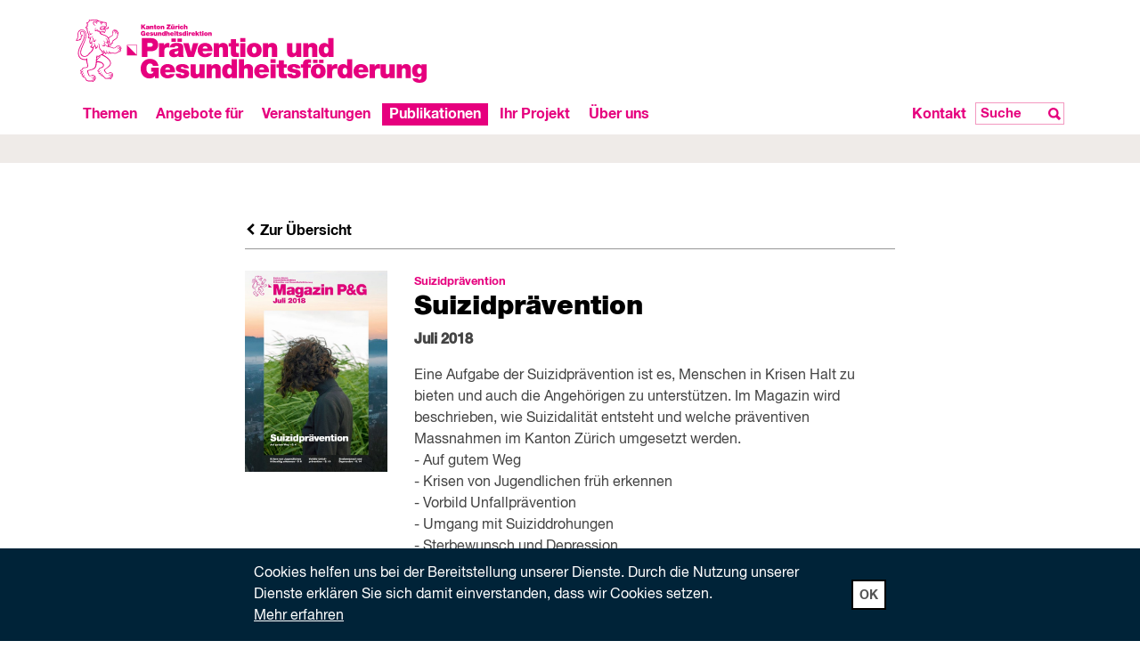

--- FILE ---
content_type: text/html;charset=UTF-8
request_url: https://gesundheitsfoerderung-zh.neos-hosting.ch/publikationen/magazin-p-g/suizidpraevention/krisen-von-jugendlichen-frueh-erkennen
body_size: 11889
content:
<!DOCTYPE html><html lang="de" data-version="44" class="live no-js">
<!--
This website is powered by Neos, the Open Source Content Application Platform licensed under the GNU/GPL.
Neos is based on Flow, a powerful PHP application framework licensed under the MIT license.

More information and contribution opportunities at https://www.neos.io
	  -->
<head><script type='text/javascript'>(function(w,d,s,l,i){w[l]=w[l]||[];w[l].push({'gtm.start':new Date().getTime(),event:'gtm.js'});var f=d.getElementsByTagName(s)[0],j=d.createElement(s),dl=l!='dataLayer'?'&l='+l:'';j.async=true;j.src='https://www.googletagmanager.com/gtm.js?id='+i+dl;f.parentNode.insertBefore(j,f);})(window,document,'script','dataLayer','GTM-NHJQJ9L');				  window.dataLayer = window.dataLayer || [];				  function gtag(){dataLayer.push(arguments);}				  gtag('js', new Date());				  gtag('config', 'GTM-NHJQJ9L', { 'anonymize_ip': true });				</script><meta charset="UTF-8" /><title>Krisen von Jugendlichen früh erkennen - Suizidprävention - Magazin P&G - Publikationen - Prävention und Gesundheitsförderung Kanton Zürich</title><meta name="robots" content="index,follow" /><link rel="canonical" href="https://gesundheitsfoerderung-zh.neos-hosting.ch/publikationen/magazin-p-g/suizidpraevention/krisen-von-jugendlichen-frueh-erkennen" /><link rel="alternate" hreflang="x-default" href="https://gesundheitsfoerderung-zh.neos-hosting.ch/publikationen/magazin-p-g/suizidpraevention/krisen-von-jugendlichen-frueh-erkennen" /><link rel="alternate" hreflang="de" href="https://gesundheitsfoerderung-zh.neos-hosting.ch/publikationen/magazin-p-g/suizidpraevention/krisen-von-jugendlichen-frueh-erkennen" /><meta name="twitter:card" content="summary" /><meta name="twitter:title" content="Krisen von Jugendlichen früh erkennen" /><meta name="twitter:url" content="https://gesundheitsfoerderung-zh.neos-hosting.ch/publikationen/magazin-p-g/suizidpraevention/krisen-von-jugendlichen-frueh-erkennen" /><meta property="og:type" content="website" /><meta property="og:title" content="Krisen von Jugendlichen früh erkennen" /><meta property="og:site_name" content="Prävention und Gesundheitsförderung Kanton Zürich" /><meta property="og:locale" content="de" /><meta property="og:url" content="https://gesundheitsfoerderung-zh.neos-hosting.ch/publikationen/magazin-p-g/suizidpraevention/krisen-von-jugendlichen-frueh-erkennen" /><script type="application/ld+json">{"@context":"http:\/\/schema.org\/","@type":"BreadcrumbList","itemListElement":[{"@type":"ListItem","position":1,"name":"","item":"https:\/\/gesundheitsfoerderung-zh.neos-hosting.ch\/"},{"@type":"ListItem","position":2,"name":"Publikationen","item":"https:\/\/gesundheitsfoerderung-zh.neos-hosting.ch\/publikationen\/infomaterial"},{"@type":"ListItem","position":3,"name":"Magazin P&G","item":"https:\/\/gesundheitsfoerderung-zh.neos-hosting.ch\/publikationen\/magazin-p-g"},{"@type":"ListItem","position":4,"name":"Suizidpr\u00e4vention","item":"https:\/\/gesundheitsfoerderung-zh.neos-hosting.ch\/publikationen\/magazin-p-g\/suizidpraevention"},{"@type":"ListItem","position":5,"name":"Krisen von Jugendlichen fr\u00fch erkennen","item":"https:\/\/gesundheitsfoerderung-zh.neos-hosting.ch\/publikationen\/magazin-p-g\/suizidpraevention\/krisen-von-jugendlichen-frueh-erkennen"}]}</script><meta http-equiv="X-UA-Compatible" content="IE=edge" /><meta name="viewport" content="width=device-width, user-scalable=no, initial-scale=1.0, maximum-scale=1.0, minimum-scale=1.0" /><link rel="apple-touch-icon" sizes="180x180" href="/apple-touch-icon.png"> <link rel="icon" type="image/png" href="/favicon-32x32.png" sizes="32x32"> <link rel="icon" type="image/png" href="/favicon-16x16.png" sizes="16x16"> <link rel="manifest" href="/manifest.json"> <script src="//unpkg.com/bunnyjs@0.14.31/dist/babel-helpers.min.js"></script><script src="//unpkg.com/bunnyjs@0.14.31/dist/element.min.js"></script><script src="https://gesundheitsfoerderung-zh.neos-hosting.ch/_Resources/Static/Packages/Dotpulse.Theme/Static/BunnyJsValidation.js"></script><link rel="stylesheet" href="//fonts.googleapis.com/css?family=Amatic+SC" /><link rel="stylesheet" href="https://gesundheitsfoerderung-zh.neos-hosting.ch/_Resources/Static/Packages/Dotpulse.Theme/Styles/Main.css?h=4c123f0fb7308e2fe689f140693a08a7" class="neos-ui-asset" /><script src="https://gesundheitsfoerderung-zh.neos-hosting.ch/_Resources/Static/Packages/Dotpulse.Theme/Scripts/Modernizr.js?h=862ab004fc77ab7e790cf9ec263233f8"></script><script src="https://gesundheitsfoerderung-zh.neos-hosting.ch/_Resources/Static/Packages/Dotpulse.Theme/Scripts/Main.js?h=ec23c53752e111427590f7d61118bd7c" async></script></head><body class="level-4 dotpulse-theme-paperpage no-subpages" data-neos-node="/sites/theme/node-5857d5274f00b/node-58af1c2407f98/node-tblipe9vdid1x/node-p6ibbsxcap9e6@live;language=de" id="level-4-krisen-von-jugendlichen-frueh-erkennen"><noscript><iframe src="https://www.googletagmanager.com/ns.html?id=GTM-NHJQJ9L" height="0" width="0" style="display:none;visibility:hidden"></iframe></noscript><svg style="position: absolute; width: 0; height: 0; overflow: hidden;" version="1.1" xmlns="http://www.w3.org/2000/svg" xmlns:xlink="http://www.w3.org/1999/xlink">
<defs>
<symbol id="icon-left" viewBox="0 0 32 32">
<title>left</title>
<path d="M15.145 15.824l11.141 11.077-4.747 4.747-15.824-15.824 15.824-15.824 4.747 4.747z"></path>
</symbol>
<symbol id="icon-right" viewBox="0 0 32 32">
<title>right</title>
<path d="M16.855 15.824l-11.141 11.077 4.747 4.747 15.824-15.824-15.824-15.824-4.747 4.747z"></path>
</symbol>
<symbol id="icon-open" viewBox="0 0 32 32">
<title>open</title>
<path d="M14.080 14.080h-14.080v3.84h14.080v14.080h3.84v-14.080h14.080v-3.84h-14.080v-14.080h-3.84v14.080z"></path>
</symbol>
<symbol id="icon-close" viewBox="0 0 32 32">
<title>close</title>
<path d="M16 12.768l-11.852-11.852-3.232 3.232 11.852 11.852-11.852 11.852 3.232 3.233 11.852-11.852 11.852 11.852 3.233-3.233-11.852-11.852 11.852-11.852-3.233-3.232-11.852 11.852z"></path>
</symbol>
<symbol id="icon-next" viewBox="0 0 32 32">
<title>next</title>
<path d="M16 0l16 16-16 16-2.807-2.807 11.135-11.228h-24.328v-3.93h24.328l-11.134-11.228z"></path>
</symbol>
<symbol id="icon-download" viewBox="0 0 32 32">
<title>download</title>
<path d="M29.323 13.387l-3.319-3.208-7.745 7.725v-17.905h-4.61v17.995l-7.929-7.816-3.273 3.208 13.554 13.282z"></path>
<path d="M4.060 27.256h23.604v4.518h-23.604v-4.518z"></path>
</symbol>
<symbol id="icon-link" viewBox="0 0 32 32">
<title>link</title>
<path d="M15.715 11.927l-12.806 12.806 4.358 4.358 12.806-12.806v9.897h6.109v-20.364h-20.364v6.109h9.897zM0 0h32v32h-32v-32z"></path>
</symbol>
<symbol id="icon-mail" viewBox="0 0 32 32">
<title>mail</title>
<path fill="#fff" style="fill: var(--color1, #fff)" d="M16 32c8.837 0 16-7.163 16-16s-7.163-16-16-16c-8.837 0-16 7.163-16 16s7.163 16 16 16z"></path>
<path fill="#e6007e" style="fill: var(--color2, #e6007e)" d="M26.535 11.129l-10.437-6.557-10.282 6.532c-0.36 0.28-0.591 0.712-0.591 1.195v10.014c0 0.839 0.694 1.525 1.542 1.525h18.791c0.848 0 1.542-0.686 1.542-1.525v-9.988c0.026-0.483-0.206-0.915-0.566-1.195v0zM16.098 5.791l9.588 5.998-0.051 0.025-6.684 5.261-2.699-2.11c-0.051-0.025-0.103-0.051-0.154-0.051s-0.103 0.025-0.154 0.051l-2.648 2.059-6.606-5.21 9.408-6.024zM6.253 22.337v-10.014c0-0.051 0-0.076 0.026-0.127l6.581 5.159-6.555 5.134c-0.026-0.051-0.051-0.102-0.051-0.152v0zM6.793 22.846h-0.103l9.408-7.345 9.408 7.371h-18.714v-0.025zM26.098 22.337c0 0.102-0.026 0.178-0.077 0.254l-6.658-5.185 6.709-5.261c0.026 0.051 0.026 0.102 0.026 0.178v10.014z"></path>
</symbol>
<symbol id="icon-search" viewBox="0 0 32 32">
<title>search</title>
<path d="M31.75 26.917c0.389 0.389 0.389 0.778 0 1.167l-3.583 3.667c-0.167 0.167-0.389 0.25-0.667 0.25-0.222 0-0.417-0.083-0.583-0.25l-7-7.167c-2.111 1.278-4.333 1.917-6.667 1.917-3.611 0-6.722-1.292-9.333-3.875s-3.917-5.708-3.917-9.375c0-3.667 1.306-6.792 3.917-9.375s5.722-3.875 9.333-3.875c3.611 0 6.708 1.292 9.292 3.875s3.875 5.708 3.875 9.375c0 2.333-0.583 4.5-1.75 6.5l7.083 7.167zM13.25 5.167c-2.222 0-4.125 0.792-5.708 2.375s-2.375 3.486-2.375 5.708c0 2.222 0.792 4.125 2.375 5.708s3.486 2.375 5.708 2.375c2.222 0 4.111-0.792 5.667-2.375s2.333-3.486 2.333-5.708c0-2.222-0.778-4.125-2.333-5.708s-3.444-2.375-5.667-2.375z"></path>
</symbol>
</defs>
</svg>
 <header class="header header--nav"> <div class="header-top header-top--nav container-fluid"> <div class="row"> <div class="col-sm-6 header-logo-column"> <a class="header-logo" title="Prävention und Gesundheitsförderung Kanton Zürich" href="/"> <img src="https://gesundheitsfoerderung-zh.neos-hosting.ch/_Resources/Static/Packages/Dotpulse.Theme/Assets/Logo.svg" alt="Prävention und Gesundheitsförderung Kanton Zürich" /> </a> </div> <div class="col-sm-6 basket-info-container"> <a href="/warenkorb" class="basket-info" data-total-basket-count="0"><span class="total-basket-count">0</span>Warenkorb</a> </div> </div> <div class="row"> <div class="col-lg-9 header-nav"> <a href="#" class="mobile-menu-trigger">Menu</a><nav><ul class="main-nav"><li class="nav-item"><a href="/themen/psychische-gesundheit" data-toggle="collapse" data-target="#nav-da4567a9-d591-40a1-a502-1ccd35f305c2">Themen<span><svg width="22" height="13" viewBox="0 0 22 13" xmlns="http://www.w3.org/2000/svg"><path d="M1 1l9.78 9.885 9.81-9.755" stroke-width="3" stroke="#e6007e" fill="none" fill-rule="evenodd"/></svg></span></a><ul class="sub-nav" id="nav-da4567a9-d591-40a1-a502-1ccd35f305c2"><li class="nav-item"><a href="/themen/psychische-gesundheit">Psychische Gesundheit</a></li><li class="nav-item"><a href="/themen/suchtpraevention">Sucht­prävention</a></li><li class="nav-item"><a href="/themen/ernaehrung-und-bewegung">Ernährung und Bewegung</a></li><li class="nav-item"><a href="/themen/gesundheit-im-betrieb">Gesundheit im Betrieb</a></li><li class="nav-item"><a href="/themen/suizidpraevention">Suizid­prävention</a></li><li class="nav-item"><a href="/themen/gesundheitstipps">Gesundheitstipps</a></li><li class="nav-item"><a href="/themen/weitere-themen/uebersicht">Weitere Themen</a></li></ul></li><li class="nav-item"><a href="/" data-toggle="collapse" data-target="#nav-3978d514-a8ea-405a-b5eb-1cc68b06a3a9">Angebote für<span><svg width="22" height="13" viewBox="0 0 22 13" xmlns="http://www.w3.org/2000/svg"><path d="M1 1l9.78 9.885 9.81-9.755" stroke-width="3" stroke="#e6007e" fill="none" fill-rule="evenodd"/></svg></span></a><ul class="sub-nav" id="nav-3978d514-a8ea-405a-b5eb-1cc68b06a3a9"><li class="nav-item"><a href="/angebote-fuer/schulen">Schulen</a></li><li class="nav-item"><a href="/angebote-fuer/gemeinden">Gemeinden</a></li><li class="nav-item"><a href="/angebote-fuer/altersbereich">Altersbereich</a></li><li class="nav-item"><a href="/angebote-fuer/fruehe-kindheit">Frühe Kindheit</a></li><li class="nav-item"><a href="/angebote-fuer/betriebe">Betriebe</a></li><li class="nav-item"><a href="/angebote-fuer/weitere">Weitere</a></li></ul></li><li class="nav-item"><a href="/veranstaltungen/agenda" data-toggle="collapse" data-target="#nav-f1668fac-f81e-407a-b597-5bd22d858ef4">Veranstaltungen<span><svg width="22" height="13" viewBox="0 0 22 13" xmlns="http://www.w3.org/2000/svg"><path d="M1 1l9.78 9.885 9.81-9.755" stroke-width="3" stroke="#e6007e" fill="none" fill-rule="evenodd"/></svg></span></a><ul class="sub-nav" id="nav-f1668fac-f81e-407a-b597-5bd22d858ef4"><li class="nav-item"><a href="/veranstaltungen/agenda">Agenda</a></li><li class="nav-item"><a href="/veranstaltungen/zuercher-forum-p-g">Zürcher Forum P&G</a></li><li class="nav-item"><a href="/veranstaltungen/zuercher-praeventionstag">Zürcher Präventionstag</a></li><li class="nav-item"><a href="/veranstaltungen/webinare-fuer-kommunale-altersarbeit">Webinare für kommunale Altersarbeit</a></li><li class="nav-item"><a href="/veranstaltungen/fortbildungen-suizidpraevention">Fortbildungen Suizidprävention</a></li><li class="nav-item"><a href="/veranstaltungen/bgm-veranstaltungen">BGM-Veranstaltungen</a></li></ul></li><li class="nav-item active"><a href="/publikationen/infomaterial" data-toggle="collapse" data-target="#nav-78f67e2d-0299-4a4e-979f-dd5bddec790f">Publikationen<span><svg width="22" height="13" viewBox="0 0 22 13" xmlns="http://www.w3.org/2000/svg"><path d="M1 1l9.78 9.885 9.81-9.755" stroke-width="3" stroke="#e6007e" fill="none" fill-rule="evenodd"/></svg></span></a><ul class="sub-nav" id="nav-78f67e2d-0299-4a4e-979f-dd5bddec790f"><li class="nav-item"><a href="/publikationen/infomaterial">Infomaterial</a></li><li class="nav-item active"><a href="/publikationen/magazin-p-g">Magazin P&G</a></li><li class="nav-item"><a href="/publikationen/magazin-stark">Magazin stark.</a></li><li class="nav-item"><a href="/publikationen/gesundheitsbericht">Gesundheitsbericht</a></li><li class="nav-item"><a href="/publikationen/newsletter">Newsletter</a></li></ul></li><li class="nav-item"><a href="/ihr-projekt/unterstuetzung-fuer-einzelprojekte" data-toggle="collapse" data-target="#nav-58568f48-6bf9-40e9-ab6c-5eadda9e2c3a">Ihr Projekt<span><svg width="22" height="13" viewBox="0 0 22 13" xmlns="http://www.w3.org/2000/svg"><path d="M1 1l9.78 9.885 9.81-9.755" stroke-width="3" stroke="#e6007e" fill="none" fill-rule="evenodd"/></svg></span></a><ul class="sub-nav" id="nav-58568f48-6bf9-40e9-ab6c-5eadda9e2c3a"><li class="nav-item"><a href="/ihr-projekt/unterstuetzung-fuer-einzelprojekte">Unterstützung für Einzelprojekte</a></li></ul></li><li class="nav-item"><a href="/ueber-uns/auftrag" data-toggle="collapse" data-target="#nav-e003d3ef-b6d3-4847-ad5d-70429b1ebf05">Über uns<span><svg width="22" height="13" viewBox="0 0 22 13" xmlns="http://www.w3.org/2000/svg"><path d="M1 1l9.78 9.885 9.81-9.755" stroke-width="3" stroke="#e6007e" fill="none" fill-rule="evenodd"/></svg></span></a><ul class="sub-nav" id="nav-e003d3ef-b6d3-4847-ad5d-70429b1ebf05"><li class="nav-item"><a href="/ueber-uns/auftrag">Auftrag</a></li><li class="nav-item"><a href="/ueber-uns/taetigkeiten">Tätigkeiten</a></li><li class="nav-item"><a href="/ueber-uns/team">Team</a></li><li class="nav-item"><a href="/ueber-uns/das-ebpi">Das EBPI</a></li><li class="nav-item"><a href="/ueber-uns/kontakt">Kontakt</a></li><li class="nav-item"><a href="/ueber-uns/stellen">Stellen</a></li></ul></li></ul></nav> </div> <div class="col-lg-3 header-meta"> <a href="/kontakt">Kontakt</a><form methot="GET" action="/suche" class="meta-search"><input name="q" value="" placeholder="Suche"><button type="submit"><svg class="icon icon-search"><use xlink:href="#icon-search"></use></svg></button></form> </div> </div> </div> </header> <main id="top" class="main main-4"> <div class="papers"> <div class="page-header page-header--gray"> <div class="container-fluid"> </div> </div> <div class="main-content"> <div class="container-fluid"> <div class="row"> <div class="col-sm-2"> &nbsp; </div> <div class="col-sm-8"> <a href="/publikationen/magazin-p-g" class="paper-back"><svg class="icon icon-left"><use xlink:href="#icon-left"></use></svg> Zur Übersicht</a> <div class="paperlist-item"><div class="row"><div class="col-sm-3"><img loading="lazy" alt="Suizidprävention" src="/_gcs/3360937bae7ccf820eac92aa6b997cd13ca62d37/Cover%20Magazin%20Juli%2018-500x707.jpg" /></div><div class="col-sm-9"><small>Suizid­&shy;prävention</small><h3><a href="/publikationen/magazin-p-g/suizidpraevention"> Suizidprävention</a></h3><p><strong>Juli 2018</strong></p><p>Eine Aufgabe der Suizidprävention ist es, Menschen in Krisen Halt zu bieten und auch die Angehörigen zu unterstützen. Im Magazin wird beschrieben, wie Suizidalität entsteht und welche präventiven Massnahmen im Kanton Zürich umgesetzt werden.<br/>- Auf gutem Weg<br/>- Krisen von Jugendlichen früh erkennen<br/>- Vorbild Unfallprävention<br/>- Umgang mit Suiziddrohungen<br/>- Sterbewunsch und Depression<br/></p> <div class="paperlist-item-json" id="paper-json-9362ff79-f7a3-4da3-be50-7c563ce83e59" data-items='[{"file":"\/_gcs\/bd11d2fbb09cdf6e41cee108565e57ad02e06b02\/GDZH_PG_Magazin_Juni_180627_Web.pdf","sku":"Nur am EPBI, Magazin P&G Juli 2018","language":"de","languageText":"Deutsch","format":false,"can-be-ordered":1}]'></div> <div class="paperlist-item-select"> <label for="paper-languageselect-9362ff79-f7a3-4da3-be50-7c563ce83e59">Sprache:</label> <span class="paper-select-wrapper"> <span class="paper-select-button paper-select-button--active">..?</span> <select id="paper-languageselect-9362ff79-f7a3-4da3-be50-7c563ce83e59" class="paper-select-change paper-select-change--active paperlist-item-json_language"></select> </span> </div> <div class="paperlist-item-select"> <label for="paper-formatselect-9362ff79-f7a3-4da3-be50-7c563ce83e59">Format:</label> <span class="paper-select-wrapper"> <span class="paper-select-button paper-select-button--active">..?</span> <select id="paper-formatselect-9362ff79-f7a3-4da3-be50-7c563ce83e59" class="paper-select-change paper-select-change--active paperlist-item-json_format"></select> </span> </div> <div class="paperlist-item-actions"><a class="btn btn-default" href="/publikationen/magazin-p-g/suizidpraevention">Ansehen</a><a class="btn btn-default open-pdf" data-paper-identifier="9362ff79-f7a3-4da3-be50-7c563ce83e59" href="#" target="_blank">PDF</a><a class="btn btn-default add-to-basket" data-paper-identifier="9362ff79-f7a3-4da3-be50-7c563ce83e59" href="/publikationen/magazin-p-g/suizidpraevention.basket-add.json">In den Warenkorb</a></div></div></div></div> <div id="main-content" class="main-content"> <div class="paper-page"><div class="neos-contentcollection"><div class="container-fluid contains-headline next-text"><div class="neos-nodetypes-headline" id="content-41ef4efa-14e2-4f2d-9434-8b93788fffca"><h2>Krisen von Jugendlichen früh erkennen</h2></div></div><div class="container-fluid contains-text next-image"> <div class="neos-nodetypes-text" id="content-bd3f7a4e-0677-481f-83d7-e0716683ce2e"> <div><p><strong>Suizidale Krisen werden oftmals nicht als solche erkannt, sondern als pubertäre  Stimmungs&shy;s</strong><strong>chwankungen missverstanden. Früherkennung und das direkte Ansprechen sind für die Prävention von Jugendsuiziden zentral.<br/></strong>Text: Dagmar Pauli</p></div> </div></div><div class="container-fluid contains-image next-text"><div class="image-on-page prev-neos-nodetypes-text  next-neos-nodetypes-text neos-nodetypes-image" id="content-793a5ade-0288-4dc3-a0b9-923bb7a2c20d"><img src="/_gcs/d383f4671d7b956b128bcde1df28530238e1d0af/Stocksy_1205924_Javier%20Di%CC%81ez-480x720.jpg" srcset=", /_gcs/8d373186738efcb0076c7e0412dd457f558d3d02/Stocksy_1205924_Javier%20Di%CC%81ez-487x731.jpg 0.5x, /_gcs/4b1f527dc9972682b2deef3265c5957741b1f4e6/Stocksy_1205924_Javier%20Di%CC%81ez-974x1462.jpg 1x, /_gcs/ca368c8b3f9d08b5d9c0e47b4be253769059da23/Stocksy_1205924_Javier%20Di%CC%81ez.jpg 2x" title="Jugendliche" alt="Jugendliche" /><div class="caption"></div></div></div><div class="container-fluid contains-text next-image"> <div class="neos-nodetypes-text" id="content-6bb2e5f1-4c17-4617-ab3c-cacd915ed6d5"> <div><p>Jugendliche neigen in Krisen zu Selbstverletzungen, suizidalen Gedanken und suizidalem Verhalten. Dass solche Krisen bei Teenagern häufig sind, belegen auch die Zahlen einer Schülerbefragung aus dem Jahr 2007 / 2008. Bei dieser wurden Sekundar&shy;schul&shy;klassen in der Stadt Zürich befragt. Dabei hat sich gezeigt, dass sich über 20 % der Befragten mindestens ein Mal im Leben selbst verletzt haben. Auch bei den Suizidgedanken sind die Zahlen hoch, lassen jedoch deutliche Unterschiede zwischen Mädchen und Jungen erkennen. Während 23 % der Mädchen in den letzten 12 Monaten daran gedacht haben, sich selber zu töten, sind es bei den Jungen knapp 9 % (vgl. Grafik unten). Die erhöhte Depressionsneigung der Mädchen beginnt mit dem Einsetzen der Pubertät. Sie ist folglich zumindest teilweise hormonell begründet. Auch sind Mädchen bei Problemen oft gefühlsbetonter und grüblerischer in ihren Bewältigungsstrategien als Jungen.</p></div> </div></div><div class="container-fluid contains-image next-text"><div class="image-on-page prev-neos-nodetypes-text  next-neos-nodetypes-text neos-nodetypes-image" id="content-12532352-a838-4a57-b75c-4ee888fce86f"><img src="/_gcs/ec8184b811f4c009f14026bd0f982c233ca764d2/Statistik-892x720.png" srcset=", /_gcs/2cdf84de83d68585407f48828d34017bae21c7a8/Statistik-394x318.png 0.5x, /_gcs/c8c217ef687ea6b9e7e32340e6208b410ea238bd/Statistik-787x635.png 1x, /_gcs/5513da22252ab3428b5aea364918cfd92ccb13b9/Statistik.png 2x" title /><div class="caption"></div></div></div><div class="container-fluid contains-text next-2grid"> <div class="neos-nodetypes-text" id="content-4cedf6a3-9c3a-4de1-89e6-4cd98a61df40"> <div><p>  </p><p><strong>Depression oder pubertäre Schwankungen?</strong><br/>Diese Zahlen zeigen: Depressionen im Jugendalter sind keine Seltenheit. Jedoch wird die Krankheit oft nicht erkannt, da die Symptomatik wechselhafter und die Gefühlslage schwankender ist als bei Depressionen im Erwachsenenalter. Häufige Symptome im Jugendalter sind nebst Selbstverletzungen und Suizidalität Einbrüche mit verzweifelter und trauriger Stimmung insbesondere am Abend. Morgentiefs sind dagegen seltener als bei depressiven Erwachsenen. Bei Jugendlichen werden Depressionen oft als «pubertäre Schwankungen» verkannt; insbesondere bei Jungen, wenn sie mit aggressiver und gereizter Stimmung kombiniert sind.<br/></p><p><strong>Frühzeitig reagieren</strong><br/>Jugendliche, die suizidal sind, zeigen fast immer eine starke Ambivalenz. Sie suchen einerseits trotz ihrer suizidalen Gedanken Hilfe und Unterstützung, andererseits sind sie gegenüber Erwachsenen skeptisch und möchten ihre eigene Unabhängigkeit bewahren. Eine finale Suizidalität und Bilanzsuizide sind im Jugendalter äusserst selten. Daher ist die Früherkennung der Krise durch Bezugspersonen in Familie, Schule und das weitere soziale Umfeld entscheidend.</p><p>  </p><p><strong>Alarmzeichen erkennen<br/></strong>Die Mehrzahl der vollendeten Suizide wird vorher angekündigt. So beinhaltet die Suizidalität meist einen Hilferuf, der ernst genommen werden muss. Dieser zeigt sich oft in sprachlichen und bildlichen Alarmzeichen. Dazu zählen Botschaften in sozialen Medien (z. B. in Chaträumen), verschlüsselte verbale Äusserungen wie «Eine Freundin von mir …» oder auch schriftliche Mitteilungen wie Abschiedsbriefe, die nicht selten bereits im Vorfeld eines Suizidversuchs von Angehörigen gefunden werden.</p><p> </p><p><strong>Direkt ansprechen<br/></strong>Jugendliche in der Krise brauchen eine direkte Ansprache, wobei Suizid&shy;gedanken nicht tabuisiert werden dürfen. Die häufige Sorge von Bezugspersonen, dass Suizidgedanken durch das darüber Sprechen verstärkt werden könnten, bestätigt sich in der Praxis nicht. Im Gegenteil wird die Suizidalität eher geringer durch die Erleichterung der Jugendlichen, sich mit ihren Suizidgedanken jemandem anvertrauen zu können. Wichtig ist es, die Jugendlichen ernst zu nehmen und wiederholt Gesprächsgelegenheiten anzubieten (vgl. Box unten).</p><p> </p><p><strong>Abklärung der Suizidalität<br/></strong>In einem Gespräch soll geklärt werden, wie drängend die Suizidgedanken sind und ob bereits Suizidversuche erfolgt sind. Auch die Einbettung in soziale Netzwerke spielt eine Rolle, da sich unter Jugendlichen eine gefährliche Gruppendynamik entwickeln kann: Hat er oder sie Kontakt mit anderen, die auch suizidal sind? Wie konkret sind die Suizidpläne und was hält sie/ihn davon ab? Gibt es jemanden, mit dem die betroffene Person sprechen kann, und jemanden, der helfen kann? Durch genaues Rückfragen im Gespräch wird deutlicher, wie stark die Krise ist. Jugendliche mit ernsthafter Suizidalität bedürfen fachlicher Hilfe. Je schneller diese vermittelt werden kann, desto eher kann die Krise ambulant aufgefangen werden.</p></div> </div></div><div class="container-fluid contains-2grid next-"><div class="grid-6-6 basetype-grid row dotpulse-theme-2grid" id="content-347a73ed-0610-495f-9237-d87aef135b66"><div class="column col-sm-6 col-xs-12"><div class="neos-contentcollection"> <div class="neos-nodetypes-text" id="content-eaf5ab2e-f522-44fc-98f9-2829795bbaaf"> <div><p>Dr. med. Dagmar Pauli<br/>Chefärztin, Stv. Klinikdirektorin<br/>Psychiatrische Universitätsklinik Zürich<br/>Klinik für Kinder- und Jugendpsychiatrie<br/>und Psychotherapie KJPP<br/>Tel. 044 499 26 26<br/><a href="javascript:linkTo_UnCryptMailto('jgmsgx4vgaroFvaq4fn4in',-6)">dagmar.pauli(at)puk.zh.ch</a></p></div> </div></div></div><div class="column col-sm-6 col-xs-12"><div class="neos-contentcollection"><div class="neos-nodetypes-headline" id="content-f20d4940-3c2b-4e62-a8e1-cac5c82568e4"><h3>Ins Gespräch kommen</h3></div> <div class="neos-nodetypes-text" id="content-56b6a02e-b5bf-49d0-b166-7dfefcadc494"> <div><p><strong>Benutzen Sie Ich-Botschaften.</strong><br/>«Ich habe beobachtet, dass du in letzter Zeit abwesend gewirkt hast. Ist irgendetwas los?» «Mir ist aufgefallen, dass du seit einiger Zeit nicht mehr so fröhlich wirkst, und da habe ich mir Sorgen gemacht, ob es dir nicht gut geht.»</p><p><strong>Nehmen Sie Äusserungen der Jugendlichen ernst.</strong><br/>«Das hat ja sowieso alles keinen Sinn mehr für mich …» «Ich habe einfach keine Lust mehr auf das alles hier …» «Bald seid ihr mich sowieso los …»</p><p></p><p><strong>Fragen Sie konkret nach Suizidalität.</strong><br/>«Das klingt sehr belastend. Hast du in dieser schwierigen Situation denn schon mal daran gedacht, dass du gar nicht mehr leben willst?» «Deine Situation ist nicht einfach. Ich kann gut verstehen, dass du manchmal sehr verzweifelt bist. Ist es denn schon mal so weit gegangen, dass du dir sogar etwas antun wolltest?»</p><p></p><p>Bleibt die Krisensituation nach dem direkten Ansprechen akut oder unklar, sollte das Thema mit weiteren Bezugspersonen besprochen werden. Je nach Situation macht es Sinn, die Eltern einzubeziehen. Auf keinen Fall sollte der oder die Jugendliche alleine gelassen werden. Es ist sinnvoll, auch externe Fachstellen wie Jugendberatungsstellen oder den Kinder- und Jugendpsychiatrischen Notfalldienst zu konsultieren (043 499 26 26).</p></div> </div></div></div></div></div></div></div> </div> </div> </div> </div> </div> </div> </main> <footer class="footer"> <div class="white-stripe"></div> <div class="container-fluid"> <nav> <div class="footer-nav row"> <div class="col-md-3"><div class="footer-nav-section"><a href="/themen/psychische-gesundheit" data-toggle="collapse" data-target="#footer-nav-da4567a9-d591-40a1-a502-1ccd35f305c2" class="footer-nav-section-title">Themen<span><svg width="21" height="12" viewBox="0 0 21 12" xmlns="http://www.w3.org/2000/svg"><path d="M1 1l9.78 9.885 9.81-9.755" stroke="#b3bdc3" fill="none" fill-rule="evenodd"/></svg></span></a><ul id="footer-nav-da4567a9-d591-40a1-a502-1ccd35f305c2" class="footer-nav-collection"><li class="footer-link"><a href="/themen/psychische-gesundheit">Psychische Gesundheit</a></li><li class="footer-link"><a href="/themen/suchtpraevention">Sucht­prävention</a></li><li class="footer-link"><a href="/themen/ernaehrung-und-bewegung">Ernährung und Bewegung</a></li><li class="footer-link"><a href="/themen/gesundheit-im-betrieb">Gesundheit im Betrieb</a></li><li class="footer-link"><a href="/themen/suizidpraevention">Suizid­prävention</a></li><li class="footer-link"><a href="/themen/gesundheitstipps">Gesundheitstipps</a></li><li class="footer-link"><a href="/themen/weitere-themen">Weitere Themen</a></li></ul></div><div class="footer-nav-section"><a href="/veranstaltungen/agenda" data-toggle="collapse" data-target="#footer-nav-f1668fac-f81e-407a-b597-5bd22d858ef4" class="footer-nav-section-title">Veranstaltungen<span><svg width="21" height="12" viewBox="0 0 21 12" xmlns="http://www.w3.org/2000/svg"><path d="M1 1l9.78 9.885 9.81-9.755" stroke="#b3bdc3" fill="none" fill-rule="evenodd"/></svg></span></a><ul id="footer-nav-f1668fac-f81e-407a-b597-5bd22d858ef4" class="footer-nav-collection"><li class="footer-link"><a href="/veranstaltungen/agenda">Agenda</a></li><li class="footer-link"><a href="/veranstaltungen/zuercher-forum-p-g">Zürcher Forum P&G</a></li><li class="footer-link"><a href="/veranstaltungen/zuercher-praeventionstag">Zürcher Präventionstag</a></li><li class="footer-link"><a href="/veranstaltungen/webinare-fuer-kommunale-altersarbeit">Webinare für kommunale Altersarbeit</a></li><li class="footer-link"><a href="/veranstaltungen/fortbildungen-suizidpraevention">Fortbildungen Suizidprävention</a></li><li class="footer-link"><a href="/veranstaltungen/bgm-veranstaltungen">BGM-Veranstaltungen</a></li></ul></div></div><div class="col-md-3"><div class="footer-nav-section"><a href="/publikationen/infomaterial" data-toggle="collapse" data-target="#footer-nav-78f67e2d-0299-4a4e-979f-dd5bddec790f" class="footer-nav-section-title">Publikationen<span><svg width="21" height="12" viewBox="0 0 21 12" xmlns="http://www.w3.org/2000/svg"><path d="M1 1l9.78 9.885 9.81-9.755" stroke="#b3bdc3" fill="none" fill-rule="evenodd"/></svg></span></a><ul id="footer-nav-78f67e2d-0299-4a4e-979f-dd5bddec790f" class="footer-nav-collection"><li class="footer-link"><a href="/publikationen/infomaterial">Infomaterial</a></li><li class="footer-link"><a href="/publikationen/magazin-p-g">Magazin P&G</a></li><li class="footer-link"><a href="/publikationen/magazin-stark">Magazin stark.</a></li><li class="footer-link"><a href="/publikationen/gesundheitsbericht">Gesundheitsbericht</a></li><li class="footer-link"><a href="/publikationen/newsletter">Newsletter</a></li></ul></div></div><div class="col-md-3"><div class="footer-nav-section"><a href="/ihr-projekt/unterstuetzung-fuer-einzelprojekte" data-toggle="collapse" data-target="#footer-nav-58568f48-6bf9-40e9-ab6c-5eadda9e2c3a" class="footer-nav-section-title">Ihr Projekt<span><svg width="21" height="12" viewBox="0 0 21 12" xmlns="http://www.w3.org/2000/svg"><path d="M1 1l9.78 9.885 9.81-9.755" stroke="#b3bdc3" fill="none" fill-rule="evenodd"/></svg></span></a><ul id="footer-nav-58568f48-6bf9-40e9-ab6c-5eadda9e2c3a" class="footer-nav-collection"><li class="footer-link"><a href="/ihr-projekt/unterstuetzung-fuer-einzelprojekte">Unterstützung für Einzelprojekte</a></li></ul></div><div class="footer-nav-section last-child"><a href="/ueber-uns/auftrag" data-toggle="collapse" data-target="#footer-nav-e003d3ef-b6d3-4847-ad5d-70429b1ebf05" class="footer-nav-section-title">Über uns<span><svg width="21" height="12" viewBox="0 0 21 12" xmlns="http://www.w3.org/2000/svg"><path d="M1 1l9.78 9.885 9.81-9.755" stroke="#b3bdc3" fill="none" fill-rule="evenodd"/></svg></span></a><ul id="footer-nav-e003d3ef-b6d3-4847-ad5d-70429b1ebf05" class="footer-nav-collection"><li class="footer-link"><a href="/ueber-uns/auftrag">Auftrag</a></li><li class="footer-link"><a href="/ueber-uns/taetigkeiten">Tätigkeiten</a></li><li class="footer-link"><a href="/ueber-uns/team">Team</a></li><li class="footer-link"><a href="/ueber-uns/das-ebpi">Das EBPI</a></li><li class="footer-link"><a href="/ueber-uns/kontakt">Kontakt</a></li><li class="footer-link"><a href="/ueber-uns/stellen">Stellen</a></li></ul></div></div> <div class="col-sm-3"> <p> <a target="_blank" href="http://gesundheitsfoerderung-zh"> <img src="https://gesundheitsfoerderung-zh.neos-hosting.ch/_Resources/Static/Packages/Dotpulse.Theme/Assets/Logo2.svg" alt="" /> </a> </p> <p> Prävention und Gesundheitsförderung Kanton&nbsp;Zürich<br> Institut für Epidemiologie, Biostatistik und Prävention, UZH<br> Hirschengraben 84<br> 8001 Zürich </p> <p> Tel 044 634 46 29 </p> <p> <a href="javascript:linkTo_UnCryptMailto('afxgRywkmfvzwalkxgwjvwjmfy/rz0uz',-18)">E-Mail</a> </p> <p> <a href="https://www.linkedin.com/company/pr%C3%A4vention-gesundheitsf%C3%B6rderung-kanton-z%C3%BCrich" target="_blank"> <svg style="width: 24px; height: 24px;" height="72" viewBox="0 0 72 72" width="72" xmlns="http://www.w3.org/2000/svg"><g fill="none" fill-rule="evenodd"><path d="M8,72 L64,72 C68.418278,72 72,68.418278 72,64 L72,8 C72,3.581722 68.418278,-8.11624501e-16 64,0 L8,0 C3.581722,8.11624501e-16 -5.41083001e-16,3.581722 0,8 L0,64 C5.41083001e-16,68.418278 3.581722,72 8,72 Z" fill="#007EBB"/><path d="M62,62 L51.315625,62 L51.315625,43.8021149 C51.315625,38.8127542 49.4197917,36.0245323 45.4707031,36.0245323 C41.1746094,36.0245323 38.9300781,38.9261103 38.9300781,43.8021149 L38.9300781,62 L28.6333333,62 L28.6333333,27.3333333 L38.9300781,27.3333333 L38.9300781,32.0029283 C38.9300781,32.0029283 42.0260417,26.2742151 49.3825521,26.2742151 C56.7356771,26.2742151 62,30.7644705 62,40.051212 L62,62 Z M16.349349,22.7940133 C12.8420573,22.7940133 10,19.9296567 10,16.3970067 C10,12.8643566 12.8420573,10 16.349349,10 C19.8566406,10 22.6970052,12.8643566 22.6970052,16.3970067 C22.6970052,19.9296567 19.8566406,22.7940133 16.349349,22.7940133 Z M11.0325521,62 L21.769401,62 L21.769401,27.3333333 L11.0325521,27.3333333 L11.0325521,62 Z" fill="#FFF"/></g></svg> </a> </p> <form><legend>Newsletter</legend><p>Abonnieren Sie unseren Newsletter mit aktuellen Informationen.</p><a class="btn btn-dark" href="http://eepurl.com/c6JxWD" target="_blank" style="margin-top: -1rem;">Anmelden</a></form> </div> </div> </nav> </div> <hr> <div class="container-fluid"> <div class="row"> <div class="col-sm-6"> &nbsp; </div> <div class="col-sm-6 text-right"> <p> &nbsp;<br> © 2026, <a href="/impressum">Impressum</a> </p> </div> </div> </div> </footer> <script>
	var trackingInfoStorage = window.localStorage.getItem('tracking_info');
	if (!trackingInfoStorage) {
		document.write('<style> .tracking-info { position: fixed; bottom: 0; left: 0; right: 0; width: 100%; background: #002338; color: #fff; border-top: #fff; z-index: 9999; } .tracking-info .btn { margin: 0; } .tracking-info a { color: #fff; text-decoration: underline; } .tracking-info__col { display: flex; float: none; margin-left: auto; margin-right: auto; padding-top: 1rem; padding-bottom: 1rem; } .tracking-info__col__left { padding-right: 2rem; } .tracking-info__col__right { display: flex; flex-direction: row; align-items: center; } .tracking-info__col__right button { color: #555; } </style> <div id="tracking-info" class="tracking-info"> <div class="container"> <div class="col-md-8 tracking-info__col"> <div class="tracking-info__col__left"> Cookies helfen uns bei der Bereitstellung unserer Dienste. Durch die Nutzung unserer Dienste erklären Sie sich damit einverstanden, dass wir Cookies setzen.<br><a href="/impressum">Mehr erfahren</a> </div> <div class="tracking-info__col__right"> <button class="btn btn-default" onclick="acceptTrackingInfo();">OK</button> </div> </div> </div> </div>');
	}
	var acceptTrackingInfo = function() {
		document.getElementById('tracking-info').style.display = 'none';
		window.localStorage.setItem('tracking_info', Date.now());
	};
</script> <script src="https://gesundheitsfoerderung-zh.neos-hosting.ch/_Resources/Static/Packages/Networkteam.Neos.MailObfuscator/Scripts/nwt.mailobfuscation.min.js"></script><script type="text/javascript">try{lastVisitedNode()}catch(e){}</script></body></html>

--- FILE ---
content_type: text/css
request_url: https://gesundheitsfoerderung-zh.neos-hosting.ch/_Resources/Static/Packages/Dotpulse.Theme/Styles/Main.css?h=4c123f0fb7308e2fe689f140693a08a7
body_size: 98081
content:
/*!
 * Website - powered by Neos & webexcess.ch
 * @build 2025-07-09 14:08
 * @link https://webexcess.ch
 */
@charset "UTF-8";@import url("//hello.myfonts.net/count/337638");@font-face{font-family:HelveticaNeueLTStd-Bd;src:url(/_Resources/Static/Packages/Dotpulse.Theme/Assets/337638_0_0.eot);src:url(/_Resources/Static/Packages/Dotpulse.Theme/Assets/337638_0_0.eot?#iefix) format("embedded-opentype"),url(/_Resources/Static/Packages/Dotpulse.Theme/Assets/337638_0_0.woff2) format("woff2"),url(/_Resources/Static/Packages/Dotpulse.Theme/Assets/337638_0_0.woff) format("woff"),url(/_Resources/Static/Packages/Dotpulse.Theme/Assets/337638_0_0.ttf) format("truetype")}@font-face{font-family:HelveticaNeueLTStd-Roman;src:url(/_Resources/Static/Packages/Dotpulse.Theme/Assets/337638_1_0.eot);src:url(/_Resources/Static/Packages/Dotpulse.Theme/Assets/337638_1_0.eot?#iefix) format("embedded-opentype"),url(/_Resources/Static/Packages/Dotpulse.Theme/Assets/337638_1_0.woff2) format("woff2"),url(/_Resources/Static/Packages/Dotpulse.Theme/Assets/337638_1_0.woff) format("woff"),url(/_Resources/Static/Packages/Dotpulse.Theme/Assets/337638_1_0.ttf) format("truetype")}@font-face{font-family:HelveticaNeueLTStd-Blk;src:url(/_Resources/Static/Packages/Dotpulse.Theme/Assets/337638_2_0.eot);src:url(/_Resources/Static/Packages/Dotpulse.Theme/Assets/337638_2_0.eot?#iefix) format("embedded-opentype"),url(/_Resources/Static/Packages/Dotpulse.Theme/Assets/337638_2_0.woff2) format("woff2"),url(/_Resources/Static/Packages/Dotpulse.Theme/Assets/337638_2_0.woff) format("woff"),url(/_Resources/Static/Packages/Dotpulse.Theme/Assets/337638_2_0.ttf) format("truetype")}html{font-family:sans-serif;line-height:1.15;-ms-text-size-adjust:100%;-webkit-text-size-adjust:100%}body{margin:0}article,aside,details,figcaption,figure,footer,header,main,menu,nav,section,summary{display:block}audio,canvas,progress,video{display:inline-block}audio:not([controls]){display:none;height:0}progress{vertical-align:baseline}[hidden],template{display:none}a{background-color:transparent;-webkit-text-decoration-skip:objects}a:active,a:hover{outline-width:0}abbr[title]{border-bottom:none;text-decoration:underline;text-decoration:underline dotted}b,strong{font-weight:inherit;font-weight:bolder}dfn{font-style:italic}h1{font-size:2em;margin:.67em 0}mark{background-color:#ff0;color:#000}small{font-size:80%}sub,sup{font-size:75%;line-height:0;position:relative;vertical-align:baseline}sub{bottom:-.25em}sup{top:-.5em}img{border-style:none}svg:not(:root){overflow:hidden}code,kbd,pre,samp{font-family:monospace,monospace;font-size:1em}figure{margin:1em 40px}hr{box-sizing:content-box;height:0;overflow:visible}button,input,optgroup,select,textarea{font:inherit;margin:0}optgroup{font-weight:700}button,input{overflow:visible}button,select{text-transform:none}[type=reset],[type=submit],button,html [type=button]{-webkit-appearance:button}[type=button]::-moz-focus-inner,[type=reset]::-moz-focus-inner,[type=submit]::-moz-focus-inner,button::-moz-focus-inner{border-style:none;padding:0}[type=button]:-moz-focusring,[type=reset]:-moz-focusring,[type=submit]:-moz-focusring,button:-moz-focusring{outline:1px dotted ButtonText}fieldset{border:1px solid silver;margin:0 2px;padding:.35em .625em .75em}legend{box-sizing:border-box;color:inherit;display:table;max-width:100%;padding:0;white-space:normal}textarea{overflow:auto}[type=checkbox],[type=radio]{box-sizing:border-box;padding:0}[type=number]::-webkit-inner-spin-button,[type=number]::-webkit-outer-spin-button{height:auto}[type=search]{-webkit-appearance:textfield;outline-offset:-2px}[type=search]::-webkit-search-cancel-button,[type=search]::-webkit-search-decoration{-webkit-appearance:none}::-webkit-input-placeholder{color:inherit;opacity:.54}::-webkit-file-upload-button{-webkit-appearance:button;font:inherit}html{box-sizing:border-box}*,:after,:before{box-sizing:inherit}@-ms-viewport{width:device-width}html{font-size:16px;-ms-overflow-style:scrollbar;-webkit-tap-highlight-color:transparent}body{font-family:HelveticaNeueLTStd-Roman,Helvetica Neue,Arial,sans-serif;font-size:1rem;line-height:1.5;color:#444;background-color:#fff}[tabindex="-1"]:focus{outline:none!important}h1,h2,h3,h4,h5,h6{margin-top:0;margin-bottom:.5rem}p{margin-top:0;margin-bottom:1rem}abbr[data-original-title],abbr[title]{cursor:help;border-bottom:1px dotted #818a91}address{font-style:normal;line-height:inherit}address,dl,ol,ul{margin-bottom:1rem}dl,ol,ul{margin-top:0}ol ol,ol ul,ul ol,ul ul{margin-bottom:0}dt{font-weight:700}dd{margin-bottom:.5rem;margin-left:0}blockquote{margin:0 0 1rem}a{color:#e6007e;text-decoration:none}a:focus,a:hover{color:#cd0070;text-decoration:underline}a:focus{outline:5px auto -webkit-focus-ring-color;outline-offset:-2px}a:not([href]):not([tabindex]),a:not([href]):not([tabindex]):focus,a:not([href]):not([tabindex]):hover{color:inherit;text-decoration:none}a:not([href]):not([tabindex]):focus{outline:none}pre{margin-top:0;margin-bottom:1rem;overflow:auto}figure{margin:0 0 1rem}img{vertical-align:middle}[role=button]{cursor:pointer}[role=button],a,area,button,input,label,select,summary,textarea{-ms-touch-action:manipulation;touch-action:manipulation}table{border-collapse:collapse;background-color:transparent}caption{padding-top:.75rem;padding-bottom:.75rem;color:#818a91;caption-side:bottom}caption,th{text-align:left}label{display:inline-block;margin-bottom:.5rem}button:focus{outline:1px dotted;outline:5px auto -webkit-focus-ring-color}button,input,select,textarea{line-height:inherit}input[type=checkbox]:disabled,input[type=radio]:disabled{cursor:not-allowed}input[type=date],input[type=datetime-local],input[type=month],input[type=time]{-webkit-appearance:listbox}textarea{resize:vertical}fieldset{min-width:0;padding:0;margin:0;border:0}legend{display:block;width:100%;padding:0;margin-bottom:.5rem;font-size:1.5rem;line-height:inherit}input[type=search]{-webkit-appearance:none}output{display:inline-block}[hidden]{display:none!important}.container,.container-fluid{margin-right:auto;margin-left:auto;padding-right:15px;padding-left:15px}.container-fluid:after,.container:after{content:'';display:table;clear:both}.container-fluid .container,.container-fluid .container-fluid,.container .container,.container .container-fluid{padding-right:0;padding-left:0}.col-lg-1,.col-lg-2,.col-lg-3,.col-lg-4,.col-lg-5,.col-lg-6,.col-lg-7,.col-lg-8,.col-lg-9,.col-lg-11,.col-lg-12,.col-md-1,.col-md-2,.col-md-3,.col-md-4,.col-md-5,.col-md-6,.col-md-7,.col-md-8,.col-md-9,.col-md-11,.col-md-12,.col-sm,.col-sm-1,.col-sm-2,.col-sm-3,.col-sm-4,.col-sm-5,.col-sm-6,.col-sm-7,.col-sm-8,.col-sm-9,.col-sm-11,.col-sm-12,.col-xs-1,.col-xs-2,.col-xs-3,.col-xs-4,.col-xs-5,.col-xs-6,.col-xs-7,.col-xs-8,.col-xs-9,.col-xs-11,.col-xs-12{position:relative;padding-right:15px;padding-left:15px;min-height:1px}.col-lg-1,.col-lg-2,.col-lg-3,.col-lg-4,.col-lg-5,.col-lg-6,.col-lg-7,.col-lg-8,.col-lg-9,.col-lg-11,.col-lg-12,.col-md-1,.col-md-2,.col-md-3,.col-md-4,.col-md-5,.col-md-6,.col-md-7,.col-md-8,.col-md-9,.col-md-11,.col-md-12,.col-sm-1,.col-sm-2,.col-sm-3,.col-sm-4,.col-sm-5,.col-sm-6,.col-sm-7,.col-sm-8,.col-sm-9,.col-sm-11,.col-sm-12{-webkit-box-flex:0;-webkit-flex:0 0 100%;-ms-flex:0 0 100%;flex:0 0 100%;max-width:100%}.col-xs-1{-webkit-box-flex:0;-webkit-flex:0 0 8.3333333333%;-ms-flex:0 0 8.3333333333%;flex:0 0 8.3333333333%;max-width:8.3333333333%}.col-xs-2{-webkit-box-flex:0;-webkit-flex:0 0 16.6666666667%;-ms-flex:0 0 16.6666666667%;flex:0 0 16.6666666667%;max-width:16.6666666667%}.col-xs-3{-webkit-box-flex:0;-webkit-flex:0 0 25%;-ms-flex:0 0 25%;flex:0 0 25%;max-width:25%}.col-xs-4{-webkit-box-flex:0;-webkit-flex:0 0 33.3333333333%;-ms-flex:0 0 33.3333333333%;flex:0 0 33.3333333333%;max-width:33.3333333333%}.col-xs-5{-webkit-box-flex:0;-webkit-flex:0 0 41.6666666667%;-ms-flex:0 0 41.6666666667%;flex:0 0 41.6666666667%;max-width:41.6666666667%}.col-xs-6{-webkit-box-flex:0;-webkit-flex:0 0 50%;-ms-flex:0 0 50%;flex:0 0 50%;max-width:50%}.col-xs-7{-webkit-box-flex:0;-webkit-flex:0 0 58.3333333333%;-ms-flex:0 0 58.3333333333%;flex:0 0 58.3333333333%;max-width:58.3333333333%}.col-xs-8{-webkit-box-flex:0;-webkit-flex:0 0 66.6666666667%;-ms-flex:0 0 66.6666666667%;flex:0 0 66.6666666667%;max-width:66.6666666667%}.col-xs-9{-webkit-box-flex:0;-webkit-flex:0 0 75%;-ms-flex:0 0 75%;flex:0 0 75%;max-width:75%}.col-xs-11{-webkit-box-flex:0;-webkit-flex:0 0 91.6666666667%;-ms-flex:0 0 91.6666666667%;flex:0 0 91.6666666667%;max-width:91.6666666667%}.col-xs-12{-webkit-box-flex:0;-webkit-flex:0 0 100%;-ms-flex:0 0 100%;flex:0 0 100%;max-width:100%}.col-xs-first{-webkit-box-ordinal-group:0;-webkit-order:-1;-ms-flex-order:-1;order:-1}.col-xs-last{-webkit-box-ordinal-group:2;-webkit-order:1;-ms-flex-order:1;order:1}.hidden-xs-up{display:none!important}.row{-js-display:flex;display:-webkit-box;display:-webkit-flex;display:-ms-flexbox;display:flex;-webkit-flex-wrap:wrap;-ms-flex-wrap:wrap;flex-wrap:wrap;margin-right:-15px;margin-left:-15px}.m-x-auto{margin-right:auto!important;margin-left:auto!important}.m-a-0{margin:0!important}.m-t-0{margin-top:0!important}.m-r-0{margin-right:0!important}.m-b-0{margin-bottom:0!important}.m-l-0,.m-x-0{margin-left:0!important}.m-x-0{margin-right:0!important}.m-y-0{margin-top:0!important;margin-bottom:0!important}.m-a-1{margin:1rem!important}.m-t-1{margin-top:1rem!important}.m-r-1{margin-right:1rem!important}.m-b-1{margin-bottom:1rem!important}.m-l-1,.m-x-1{margin-left:1rem!important}.m-x-1{margin-right:1rem!important}.m-y-1{margin-top:1rem!important;margin-bottom:1rem!important}.m-a-2{margin:1.5rem!important}.m-t-2{margin-top:1.5rem!important}.m-r-2{margin-right:1.5rem!important}.m-b-2{margin-bottom:1.5rem!important}.m-l-2,.m-x-2{margin-left:1.5rem!important}.m-x-2{margin-right:1.5rem!important}.m-y-2{margin-top:1.5rem!important;margin-bottom:1.5rem!important}.m-a-3{margin:3rem!important}.m-t-3{margin-top:3rem!important}.m-r-3{margin-right:3rem!important}.m-b-3{margin-bottom:3rem!important}.m-l-3,.m-x-3{margin-left:3rem!important}.m-x-3{margin-right:3rem!important}.m-y-3{margin-top:3rem!important;margin-bottom:3rem!important}.p-a-0{padding:0!important}.p-t-0{padding-top:0!important}.p-r-0{padding-right:0!important}.p-b-0{padding-bottom:0!important}.p-l-0,.p-x-0{padding-left:0!important}.p-x-0{padding-right:0!important}.p-y-0{padding-top:0!important;padding-bottom:0!important}.p-a-1{padding:1rem!important}.p-t-1{padding-top:1rem!important}.p-r-1{padding-right:1rem!important}.p-b-1{padding-bottom:1rem!important}.p-l-1,.p-x-1{padding-left:1rem!important}.p-x-1{padding-right:1rem!important}.p-y-1{padding-top:1rem!important;padding-bottom:1rem!important}.p-a-2{padding:1.5rem!important}.p-t-2{padding-top:1.5rem!important}.p-r-2{padding-right:1.5rem!important}.p-b-2{padding-bottom:1.5rem!important}.p-l-2,.p-x-2{padding-left:1.5rem!important}.p-x-2{padding-right:1.5rem!important}.p-y-2{padding-top:1.5rem!important;padding-bottom:1.5rem!important}.p-a-3{padding:3rem!important}.p-t-3{padding-top:3rem!important}.p-r-3{padding-right:3rem!important}.p-b-3{padding-bottom:3rem!important}.p-l-3,.p-x-3{padding-left:3rem!important}.p-x-3{padding-right:3rem!important}.p-y-3{padding-top:3rem!important;padding-bottom:3rem!important}.page-header{color:#fff;padding-top:2rem}.page-header .min-height-wrapper{-js-display:flex;display:-webkit-box;display:-webkit-flex;display:-ms-flexbox;display:flex;-webkit-box-orient:vertical;-webkit-box-direction:normal;-webkit-flex-direction:column;-ms-flex-direction:column;flex-direction:column;-webkit-box-pack:end;-webkit-justify-content:flex-end;-ms-flex-pack:end;justify-content:flex-end;min-height:15rem;padding-top:1rem;padding-bottom:1rem}.page-header .min-height-wrapper p:last-child{margin-bottom:0}.page-header h1{color:#fff}.page-header ul{margin:0;padding:1rem 0;list-style:none;border-top:2px solid #fff}.page-header li{display:inline-block;margin-right:1em}.page-header li a{padding:.3em .4em .2em;color:#fff;text-decoration:none;font-family:HelveticaNeueLTStd-Bd,HelveticaNeueLTStd-Roman,Helvetica Neue,Arial,sans-serif;font-weight:100}.page-header li a .icon-link{position:relative;top:2px;margin-right:3px}.page-header li.active a,.page-header li.current a,.page-header li a:hover{background-color:#fff;color:#000}.page-header p{font-size:1.125rem;line-height:1.375rem}.page-header--darkblue{background-color:#0076bd}.page-header--darkblue li.active a,.page-header--darkblue li.current a,.page-header--darkblue li a:hover{color:#0076bd}.page-header--blue{background-color:#009ee0}.page-header--blue li.active a,.page-header--blue li.current a,.page-header--blue li a:hover{color:#009ee0}.page-header--purple{background-color:#6e4089}.page-header--purple li.active a,.page-header--purple li.current a,.page-header--purple li a:hover{color:#6e4089}.page-header--red{background-color:#e2001a}.page-header--red li.active a,.page-header--red li.current a,.page-header--red li a:hover{color:#e2001a}.page-header--green{background-color:#39a73e}.page-header--green li.active a,.page-header--green li.current a,.page-header--green li a:hover{color:#39a73e}.page-header--cyan{background-color:#00a1a3}.page-header--cyan li.active a,.page-header--cyan li.current a,.page-header--cyan li a:hover{color:#00a1a3}.page-header--orange{background-color:#eb690b}.page-header--orange li.active a,.page-header--orange li.current a,.page-header--orange li a:hover{color:#eb690b}.page-header--yellow{background-color:#fc0;color:#000}.page-header--yellow h1{color:#000}.page-header--yellow ul{border-top-color:#000}.page-header--yellow li a{color:#000}.page-header--gray{background-color:#efebe8;color:#000}.page-header--gray h1{color:#000}.page-header--gray ul{border-top-color:#000}.page-header--gray li a{color:#000}.page-header--event-blue,.page-header--event-pink{background-image:none;background-color:#efebe8;background-size:cover;padding-top:3.75rem;padding-bottom:3.75rem}.page-header--event-blue .container-fluid,.page-header--event-pink .container-fluid{margin-bottom:0!important;background-color:#009ee0;color:#fff}.page-header--event-blue small,.page-header--event-pink small{font-size:1.375rem;line-height:1.375rem;font-family:HelveticaNeueLTStd-Bd,HelveticaNeueLTStd-Roman,Helvetica Neue,Arial,sans-serif}.page-header--event-blue .min-height-wrapper,.page-header--event-pink .min-height-wrapper{min-height:21rem}.page-header--event-pink{background-image:none}.page-header--event-pink .container-fluid{background-color:#e6007e}.footer{margin-top:0;padding-top:6.25rem;padding-bottom:1em;background-color:#002338;color:#b3bdc3}.footer .container-fluid:last-child p{opacity:.6}.footer .white-stripe{height:6.25rem;background:#fff;position:relative;top:-6.25rem}.footer .container{opacity:.6}.footer p{margin-bottom:1.225rem}.footer .footer-link a,.footer p{font-size:1rem;line-height:1.375rem}.footer .footer-link a{display:block}.footer .footer-nav-section-title,.footer legend,.footer strong{font-family:HelveticaNeueLTStd-Blk,HelveticaNeueLTStd-Roman,Helvetica Neue,Arial,sans-serif;font-weight:400;font-size:1.375rem;line-height:1.375rem}.footer .footer-nav-section-title{display:block;color:currentColor;margin-bottom:1.225rem;cursor:default}.footer .footer-nav-section-title:hover{color:currentColor}.footer .footer-nav-section-title span{display:none}.footer a{color:#b3bdc3;text-decoration:none}.footer a:hover{color:#fff;text-decoration:none}.footer ul{list-style:none;padding-left:0}.footer li{padding-bottom:1.225rem}.footer hr{border:1px solid;border-width:1px 0 0;margin-bottom:1.25rem}.footer .text-right{text-align:right}.footer form{position:relative;padding-bottom:28px;margin-top:3.75rem;margin-bottom:2.4rem}.footer form .clearfix,.footer form .form-navigation{padding-top:0}.footer form .help-inline{margin:0;font-size:16px;line-height:18px;margin-bottom:7px}.footer form label{display:none}.footer form input{position:absolute;left:0;bottom:0;margin:0;padding:3px 40px 2px 7px;width:100%;font-size:16px;line-height:28px;color:#99a7af;background-color:#334f5f;border-color:#334f5f;height:35px}.footer form input:focus{border-color:#334f5f;box-shadow:none}.footer form button{position:absolute;right:0;bottom:0;margin:0;padding:3px 7px 2px;font-weight:400;font-family:HelveticaNeueLTStd-Bd,HelveticaNeueLTStd-Roman,Helvetica Neue,Arial,sans-serif;font-size:14px;line-height:28px;color:#334f5f!important;background-color:#99a7af!important;border-color:#334f5f!important;border-width:1px!important;height:35px}.footer-nav-section.last-child{margin-bottom:40px}.footer-nav-section.last-child .footer-nav-section-title:after{display:none}.footer-nav-section.collapse-active .footer-nav-section-title span{-webkit-transform:translateY(-50%) rotate(0);-ms-transform:translateY(-50%) rotate(0);transform:translateY(-50%) rotate(0)}img{height:auto;max-width:100%}.container-fluid{max-width:1140px}main{overflow-x:hidden}#main-content>.container-fluid>.neos-contentcollection,#main-content>.neos-contentcollection{padding-top:6.25rem}#main-content>.container-fluid>.neos-contentcollection.neos-contentcollection-has-teaser,#main-content>.container-fluid>.neos-contentcollection .neos-contentcollection-has-teaser,#main-content>.neos-contentcollection.neos-contentcollection-has-teaser,#main-content>.neos-contentcollection .neos-contentcollection-has-teaser{padding-top:0!important}.main-content .fullwidth-container .container{margin-bottom:0}.main-content .container,.main-content .fullwidth-container{margin-bottom:4rem}button{border-radius:0}.btn,.event-list+.Pagination a,.event-list .event-list-card .event-suffix a,.topic-projects-categories a{display:inline-block;padding:.3em .5em;color:#000;border:1px solid #000;border-radius:0;text-decoration:none;margin-right:1rem;-webkit-transition:all .2s ease;transition:all .2s ease}.btn.current,.btn:active,.btn:focus,.btn:hover,.event-list+.Pagination a.current,.event-list+.Pagination a:active,.event-list+.Pagination a:focus,.event-list+.Pagination a:hover,.event-list .event-list-card .event-suffix a.current,.event-list .event-list-card .event-suffix a:active,.event-list .event-list-card .event-suffix a:focus,.event-list .event-list-card .event-suffix a:hover,.topic-projects-categories a.current,.topic-projects-categories a:active,.topic-projects-categories a:focus,.topic-projects-categories a:hover{background-color:#fff;color:#6e4089;border-color:#6e4089;text-decoration:none}.neos-backend .header-nav-sub-container{display:none}.rotate-270{display:inline-block;-webkit-transform:rotate(270deg);-ms-transform:rotate(270deg);transform:rotate(270deg);width:100px;text-align:right;margin-top:50px;margin-left:-30px}.aloha-table td{border-right:1px dashed #666}.text-left{text-align:left}.text-center{text-align:center}.text-right{text-align:right}.text-bold{font-weight:700}.btn-default,.event-list+.Pagination a,.event-list .event-list-card .event-suffix a,.topic-projects-categories a{background-color:#fff;border:2px solid #000;border-radius:0;font-family:HelveticaNeueLTStd-Bd,HelveticaNeueLTStd-Roman,Helvetica Neue,Arial,sans-serif;font-size:.9rem;padding:.4em .5em .2em}.btn-default:active,.btn-default:focus,.btn-default:hover,.event-list+.Pagination a:active,.event-list+.Pagination a:focus,.event-list+.Pagination a:hover,.event-list .event-list-card .event-suffix a:active,.event-list .event-list-card .event-suffix a:focus,.event-list .event-list-card .event-suffix a:hover,.topic-projects-categories a:active,.topic-projects-categories a:focus,.topic-projects-categories a:hover{color:#e6007e;border-color:#e6007e}.btn-pink,.btn-pink:visited{background-color:#fff;border:2px solid #e6007e;color:#e6007e;font-family:HelveticaNeueLTStd-Bd,HelveticaNeueLTStd-Roman,Helvetica Neue,Arial,sans-serif;font-size:.9rem;padding:.4em .5em .2em}.btn-pink:active,.btn-pink:focus,.btn-pink:hover{color:#000;border-color:#000}.btn-dark,.btn-dark:visited{background-color:#99a7af;border:2px solid #334f5f;color:#334f5f!important;font-family:HelveticaNeueLTStd-Bd,HelveticaNeueLTStd-Roman,Helvetica Neue,Arial,sans-serif;font-size:.9rem;padding:.4em .5em .2em}.btn-dark:active,.btn-dark:focus,.btn-dark:hover{background-color:#99a7af;border-color:#fff;color:#334f5f!important}.btn-gray{background-color:#fff;border:2px solid #666;font-family:HelveticaNeueLTStd-Bd,HelveticaNeueLTStd-Roman,Helvetica Neue,Arial,sans-serif;color:#666;font-size:.9rem;padding:.4em .5em .2em}.backend-edit-box{position:relative;margin:20px -1px;padding:20px 1px;background:-webkit-repeating-linear-gradient(135deg,#fff,#fff 4px,#f6f6f6 0,#f6f6f6 8px);background:repeating-linear-gradient(-45deg,#fff,#fff 4px,#f6f6f6 0,#f6f6f6 8px)}.backend-edit-box--invert{background:-webkit-repeating-linear-gradient(45deg,#fff,#fff 4px,#f6f6f6 0,#f6f6f6 8px);background:repeating-linear-gradient(45deg,#fff,#fff 4px,#f6f6f6 0,#f6f6f6 8px)}.backend-edit-box .backend-edit-box-info{color:#000;font-weight:400;font-family:HelveticaNeueLTStd-Bd,HelveticaNeueLTStd-Roman,Helvetica Neue,Arial,sans-serif;text-transform:uppercase;letter-spacing:2px;position:absolute;right:1px;bottom:1px;font-size:10px;line-height:12px}.backend-edit-box .backend-edit-box-info--top{right:auto;bottom:auto;top:1px;left:1px}.header{position:relative;z-index:10}body{font-size:1rem}h1,h2,h3,h4{font-family:HelveticaNeueLTStd-Blk,HelveticaNeueLTStd-Roman,Helvetica Neue,Arial,sans-serif;line-height:110%;color:#222}h1,h2,h3,h4{font-weight:400}h1{font-size:5rem}h2{font-size:3rem;letter-spacing:-1px}.dotpulse-theme-home h2{font-size:3.75rem;letter-spacing:-1px}h3{font-size:1.9rem}h4{font-size:1.2rem}p{max-width:800px}.neos-nodetypes-text{margin-bottom:2rem}.neos-nodetypes-text ul{list-style-type:none;padding:0}.neos-nodetypes-text li{position:relative;padding-left:1.5rem}.neos-nodetypes-text li:before{position:absolute;left:0;content:'—'}strong{font-family:HelveticaNeueLTStd-Bd,HelveticaNeueLTStd-Roman,Helvetica Neue,Arial,sans-serif}.container-fluid+.container-fluid>.basetype-grid,.container-fluid+.container-fluid>.neos-nodetypes-headline,.container-fluid+.container-fluid>.neos-nodetypes-text,.container-fluid+.fullwidth-container,.fullwidth-container+.container-fluid>.basetype-grid,.fullwidth-container+.container-fluid>.neos-nodetypes-headline{margin-top:6.25rem}.contains-headline+.contains-2grid>.basetype-grid,.contains-headline+.contains-2grid>.neos-nodetypes-headline,.contains-headline+.contains-2grid>.neos-nodetypes-text,.contains-headline+.contains-text>.neos-nodetypes-text{margin-top:.75rem}.home-event small,.neos-nodetypes-headline small{display:block;color:#e6007e;font-family:HelveticaNeueLTStd-Bd,HelveticaNeueLTStd-Roman,Helvetica Neue,Arial,sans-serif;font-size:.9375rem;padding-top:0}.event-list .container-fluid .basetype-grid{margin-top:0}.\!mt-0{margin-top:0!important}.home-container-image{height:85vh;width:100vw;position:fixed;top:0}.home-intro{width:70vw;height:60vh;position:absolute;left:50%;top:20vh;-webkit-transform:translateX(-50%);-ms-transform:translateX(-50%);transform:translateX(-50%)}.home-intro:hover,.home-intro:hover *{color:#fff}body.dotpulse-theme-home{padding-top:85vh}body.dotpulse-theme-home main{background:#fff;position:relative}body.dotpulse-theme-home footer{position:relative}body.dotpulse-theme-home .dotpulse-theme-2grid-container{background-color:#efebe8;padding:2rem 0}body.dotpulse-theme-home .home-padding-top{padding-top:6.25rem}body.dotpulse-theme-home .header.header--nav{box-shadow:none}body.dotpulse-theme-home .swiper-button-disabled{display:none}.home-event,.home-event:nth-child(1){border-top:1px solid #9b9b9b}.home-event{padding:1.063rem .625rem .625rem;-webkit-transition:background-color .2s ease;transition:background-color .2s ease}.home-event:last-child{border-bottom:1px solid #9b9b9b}.home-event small{padding-top:0}.home-event .home-event-title,.home-event a{color:#000;font-size:1.875rem;line-height:2rem;font-family:HelveticaNeueLTStd-Blk,HelveticaNeueLTStd-Roman,Helvetica Neue,Arial,sans-serif}.home-event.event-has-detail,.home-event:hover{background-color:#e6007e;padding:1.063rem .625rem .625rem;border-top-color:transparent;border-bottom-color:transparent;cursor:pointer}.home-event.event-has-detail,.home-event.event-has-detail .home-event-title,.home-event.event-has-detail a,.home-event.event-has-detail small,.home-event:hover,.home-event:hover .home-event-title,.home-event:hover a,.home-event:hover small{color:#fff;text-decoration:none}.home-event.event-has-detail:hover,.home-event.event-has-detail:hover .home-event-title,.home-event.event-has-detail:hover a,.home-event.event-has-detail:hover small{color:#fce5ef}.home-event.event-has-no-detail:hover{background-color:#fce5ef}.home-event.event-has-no-detail:hover a,.home-event.event-has-no-detail:hover small{color:#e6007e}.home-event+.home-event{margin-top:1rem}.home-event.event-has-detail+.home-event{border-top-color:transparent}.home-container-image,.home-intro{background-image:none;background-size:cover;background-position:50% 50%}.home-intro{color:#fff;display:table;font-size:25px}.home-intro div{display:table-cell;vertical-align:bottom}.home-intro p{margin:0;padding:20px;line-height:120%;font-family:HelveticaNeueLTStd-Blk,HelveticaNeueLTStd-Roman,Helvetica Neue,Arial,sans-serif}.home-newsletter{background-color:#e5e0da;padding-top:3.75rem;padding-bottom:3.75rem}.home-newsletter legend{display:block;color:#e6007e;font-family:HelveticaNeueLTStd-Bd,HelveticaNeueLTStd-Roman,Helvetica Neue,Arial,sans-serif;font-size:.9375rem;font-weight:400;margin-bottom:0}.home-newsletter p{font-family:HelveticaNeueLTStd-Blk,HelveticaNeueLTStd-Roman,Helvetica Neue,Arial,sans-serif;line-height:110%;font-size:3rem;font-weight:400;color:#000;margin-bottom:0}.home-newsletter label{display:none}.home-newsletter form{position:relative;padding-bottom:50px}.home-newsletter form div.input{margin-left:0}.home-newsletter form .form-group{position:absolute;left:0;bottom:0;height:calc(1rem + 35px);width:320px}.home-newsletter form .help-inline{margin-left:0!important}.home-newsletter form .actions{position:absolute;left:0;bottom:0;height:35px;width:320px}.home-newsletter form .form-navigation{padding-top:0}.home-newsletter form .form-navigation button{position:absolute;right:0;z-index:10;margin:0;height:35px}.home-newsletter input{position:relative;z-index:5;width:100%;height:35px;padding:9px 100px 5px 10px;border-color:#fff;font-size:1rem}.home-newsletter .home-newsletter-icon-col{text-align:right}.home-newsletter .icon-mail{margin-top:1.1rem;font-size:7rem}.home-paper{margin-bottom:1em}.home-paper a{display:block;padding-bottom:.05rem}.home-paper a:hover{text-decoration:none}.home-paper .home-paper-image-wrapper{position:relative;padding-bottom:141.42857142857142%;overflow:hidden;width:100%;height:auto}.home-paper .home-paper-image{position:absolute;top:0;left:0;width:100%;height:100%;-webkit-perspective:1000px;perspective:1000px;padding:1rem;-js-display:flex;display:-webkit-box;display:-webkit-flex;display:-ms-flexbox;display:flex;-webkit-box-align:center;-webkit-align-items:center;-ms-flex-align:center;align-items:center;-webkit-box-pack:center;-webkit-justify-content:center;-ms-flex-pack:center;justify-content:center}.home-paper img{max-width:95%;box-shadow:2px 4px 10px 0 #666;-webkit-transition-duration:.4s;transition-duration:.4s;-webkit-transform:matrix3d(.7109,0,-.703279,0,0,.8,0,0,.703279,0,.7109,0,0,0,0,.9);transform:matrix3d(.7109,0,-.703279,0,0,.8,0,0,.703279,0,.7109,0,0,0,0,.9)}.home-paper a:hover img,.home-paper img,.home-paper img.no-3d{-webkit-transition-property:-webkit-transform;transition-property:-webkit-transform;transition-property:transform;transition-property:transform,-webkit-transform}.home-paper a:hover img,.home-paper img.no-3d{box-shadow:0 2px 10px 0 #666;-webkit-transition-duration:.3s;transition-duration:.3s;-webkit-transform:matrix3d(1,0,0,0,0,1,0,0,0,0,1,0,0,0,150,1.1);transform:matrix3d(1,0,0,0,0,1,0,0,0,0,1,0,0,0,150,1.1)}.home-paper h3,.home-paper h3 small{color:#000;display:block;font-size:.9375rem;line-height:1.25rem;font-weight:400;text-align:center;font-family:HelveticaNeueLTStd-Bd,HelveticaNeueLTStd-Roman,Helvetica Neue,Arial,sans-serif}.home-paper a:hover h3,.home-paper a:hover h3 small,.home-paper h3 small{color:#e6007e}.home-topic{position:relative;padding-bottom:75%;overflow:hidden;width:100%;height:auto}.home-topic a{display:block;position:absolute;top:0;left:0;width:100%;height:100%;background-size:cover}.home-topic a:hover h3{color:#e6007e}.home-topic h3{position:absolute;bottom:0;left:0;right:0;padding:2em .625rem .3125rem;margin-bottom:0;color:#fff;font-weight:400;font-family:HelveticaNeueLTStd-Blk,HelveticaNeueLTStd-Roman,Helvetica Neue,Arial,sans-serif;background:-webkit-linear-gradient(transparent,rgba(0,0,0,.8));background:linear-gradient(transparent,rgba(0,0,0,.8));-webkit-transition:color .2s ease;transition:color .2s ease}.home-topics .col-sm-4{padding:.625rem}.home-topics .home-topics-small-title{text-align:center;font-family:HelveticaNeueLTStd-Bd,HelveticaNeueLTStd-Roman,Helvetica Neue,Arial,sans-serif;font-size:.9375rem;line-height:.9375rem;padding-top:1rem;color:#4a4a4a;opacity:.4}.home-topics .home-topics-small{text-align:center}.home-topics .home-topic-small{display:inline-block;margin-right:1.4rem}.home-topics .home-topic-small a{color:#000}@font-face{font-family:icomoon;src:url(/_Resources/Static/Packages/Dotpulse.Theme/Assets/icomoon.eot?p99uer);src:url(/_Resources/Static/Packages/Dotpulse.Theme/Assets/icomoon.eot?p99uer#iefix) format("embedded-opentype"),url(/_Resources/Static/Packages/Dotpulse.Theme/Assets/icomoon.ttf?p99uer) format("truetype"),url(/_Resources/Static/Packages/Dotpulse.Theme/Assets/icomoon.woff?p99uer) format("woff"),url(/_Resources/Static/Packages/Dotpulse.Theme/Assets/icomoon.svg?p99uer#icomoon) format("svg");font-weight:400;font-style:normal}[class*=" icon-"],[class^=icon-]{font-family:icomoon!important;speak:none;font-style:normal;font-weight:400;font-variant:normal;text-transform:none;line-height:1;-webkit-font-smoothing:antialiased;-moz-osx-font-smoothing:grayscale}.icon-left:before{content:""}.icon-right:before{content:""}.icon-open:before{content:""}.icon-close:before{content:""}.icon-next:before{content:""}.icon-download:before{content:""}.icon-link:before{content:""}.icon-mail .path1:before{content:"";color:#fff}.icon-mail .path2:before{content:"";margin-left:-1em;color:#e30062}.icon-search:before{content:""}.icon{display:inline-block;width:1em;height:1em;stroke-width:0;stroke:currentColor;fill:currentColor}@-webkit-keyframes ld{0%{-webkit-transform:rotate(0deg) scale(1);transform:rotate(0deg) scale(1)}50%{-webkit-transform:rotate(180deg) scale(1.1);transform:rotate(180deg) scale(1.1)}to{-webkit-transform:rotate(1turn) scale(1);transform:rotate(1turn) scale(1)}}@keyframes ld{0%{-webkit-transform:rotate(0deg) scale(1);transform:rotate(0deg) scale(1)}50%{-webkit-transform:rotate(180deg) scale(1.1);transform:rotate(180deg) scale(1.1)}to{-webkit-transform:rotate(1turn) scale(1);transform:rotate(1turn) scale(1)}}.m-progress{position:relative;opacity:.8;color:transparent!important;text-shadow:none!important}.m-progress:active,.m-progress:focus,.m-progress:hover{cursor:default;color:transparent;outline:none!important;box-shadow:none}.m-progress:before{content:'';display:inline-block;position:absolute;background:transparent;border:1px solid #000;border-top-color:transparent;border-bottom-color:transparent;border-radius:50%;box-sizing:border-box;top:50%;left:50%;margin-top:-12px;margin-left:-12px;width:24px;height:24px;-webkit-animation:ld 1s ease-in-out infinite;animation:ld 1s ease-in-out infinite}.btn-default.m-progress:before,.event-list+.Pagination a.m-progress:before,.event-list .event-list-card .event-suffix a.m-progress:before,.topic-projects-categories a.m-progress:before{border-left-color:#333;border-right-color:#333}.btn-lg.m-progress:before{margin-top:-16px;margin-left:-16px;width:32px;height:32px}.btn-sm.m-progress:before{margin-top:-9px;margin-left:-9px;width:18px;height:18px}.btn-xs.m-progress:before{margin-top:-7px;margin-left:-7px;width:14px;height:14px}.header-logo-column{left:0;padding-top:1.4em;padding-bottom:1.4em}.header-logo-column .header-logo{display:block}.header-logo-column .header-logo img{width:100%}.header-meta{text-align:right}.header-meta ul{margin:0;padding:0}.header-meta a{font-family:HelveticaNeueLTStd-Bd,HelveticaNeueLTStd-Roman,Helvetica Neue,Arial,sans-serif;font-weight:100}.header-meta .meta-search{position:relative;display:inline-block;width:100px;height:15px;margin:0 0 0 .6rem;padding:0}.header-meta .meta-search input{position:absolute;top:-3px;left:0;width:100%;height:25px;border:1px solid rgba(225,0,98,.4);color:#e6007e;margin:0;padding:2px 25px 0 5px;font-family:HelveticaNeueLTStd-Bd,HelveticaNeueLTStd-Roman,Helvetica Neue,Arial,sans-serif;font-size:15px;line-height:15px}.header-meta .meta-search input:-ms-input-placeholder{color:#e6007e;opacity:1}.header-meta .meta-search input::-webkit-input-placeholder{color:#e6007e;opacity:1}.header-meta .meta-search input::-moz-placeholder{color:#e6007e;opacity:1}.header-meta .meta-search input::placeholder{color:#e6007e;opacity:1}.header-meta .meta-search button{position:absolute;top:0;right:1px;height:20px;width:20px;background:transparent;border:none;margin:0;padding:0;color:#e6007e;font-size:14px}.header-meta .meta-search button .icon-search{position:relative;margin-top:3px}body{overflow-x:hidden}.main-nav,.sub-nav{list-style-type:none;margin:0;padding:0}.sub-nav{display:none}.sub-nav .nav-item{padding-bottom:5px}.main-nav{position:relative;z-index:999}.main-nav>.nav-item>a{padding:.3em .5em;color:#e6007e;text-decoration:none;font-family:HelveticaNeueLTStd-Bd,HelveticaNeueLTStd-Roman,Helvetica Neue,Arial,sans-serif;font-weight:100;-webkit-transition:background-color .2s ease,color .2s ease;transition:background-color .2s ease,color .2s ease;white-space:nowrap;display:block;line-height:1}.main-nav>.nav-item>a span{display:none}.main-nav>.nav-item.collapse-active>a span{-webkit-transform:translateY(-50%) rotate(0);-ms-transform:translateY(-50%) rotate(0);transform:translateY(-50%) rotate(0)}.nav-item{position:relative}.mobile-menu-trigger{display:block;text-align:right;font-family:HelveticaNeueLTStd-Blk,HelveticaNeueLTStd-Roman,Helvetica Neue,Arial,sans-serif;text-transform:uppercase;text-decoration:none;position:fixed;top:45px;right:15px;-webkit-transform:translateY(-50%);-ms-transform:translateY(-50%);transform:translateY(-50%)}.main>.container-fluid{-webkit-transition:opacity .1s ease;transition:opacity .1s ease}.menu-hover .main>.container-fluid{opacity:.7}.main .main-content,.main .page-header{-webkit-transition:opacity .1s ease;transition:opacity .1s ease}.menu-hover .main .main-content,.menu-hover .main .page-header{opacity:.7}.footer{-webkit-transition:opacity .1s ease;transition:opacity .1s ease}.menu-hover .footer{opacity:.7}.neos-nodetypes-assetlist{display:inline-block;margin-bottom:3rem}.neos-nodetypes-assetlist-title{font-family:HelveticaNeueLTStd-Bd,HelveticaNeueLTStd-Roman,Helvetica Neue,Arial,sans-serif;font-size:.9375rem}.neos-nodetypes-assetlist-item{border-bottom:1px solid #979797;padding:.4rem 1rem .4rem 2rem}.neos-nodetypes-assetlist-item:nth-child(2){border-top:1px solid #979797}.neos-nodetypes-assetlist-item span{text-transform:uppercase}.neos-nodetypes-assetlist-item a{position:relative}.neos-nodetypes-assetlist-item a .icon-download{position:absolute;left:-25px;top:-1px}.basket-info-container{position:relative}.basket-info{position:fixed;z-index:990;top:0;right:0;background:#e6007e;color:#fff;font-size:1rem;padding:.2rem .6rem}.basket-info[data-total-basket-count="0"],.basket-info[data-total-basket-count=""]{visibility:hidden}.basket-info:active,.basket-info:focus,.basket-info:hover{color:#fff;text-decoration:underline}.total-basket-count{display:inline-block;border-radius:.6rem;min-width:1.2rem;height:1.2rem;background-color:#fff;color:#e6007e;font-size:.9rem;text-align:center;padding:0 .3rem;margin:0 .5rem 0 0}.basket-items{margin-top:6.25rem;border-top:1px solid #efebe8}.basket-item{padding:2rem 0;border-bottom:1px solid #efebe8}.basket-title small{display:block;color:#e6007e;font-size:.94rem;line-height:1rem}.basket-title h3{margin-bottom:0}.basket-title a{color:#000}.basket-title a:active,.basket-title a:focus,.basket-title a:hover{color:#e6007e}.basket-count-loading{display:inline-block;width:30px;height:15px}.basket-item-count{width:70px;border:1px solid #ccc;font-size:1rem;line-height:1rem;padding:12px 8px 7px;outline:none;-webkit-transition:border-color .2s ease,box-shadow .2s ease;transition:border-color .2s ease,box-shadow .2s ease;text-align:right}.basket-item-count:focus{border-color:#fce5ef;box-shadow:0 0 6px 0 rgba(227,0,98,.44)}.basket-item-count .basket-count-loading{margin-left:5px}.basket-item-count+.basket-count-loading{position:absolute;top:12px;left:90px}.remove-from-basket{display:block;font-size:.8rem;line-height:1rem;margin-top:5px;padding:5px 0;font-family:HelveticaNeueLTStd-Bd,HelveticaNeueLTStd-Roman,Helvetica Neue,Arial,sans-serif}.remove-from-basket.m-progress:before{left:25%}.dotpulse-theme-contact{max-width:240px;font-size:.9375rem;line-height:1rem}.dotpulse-theme-contact img{width:100%}.dotpulse-theme-contact .row,.dotpulse-theme-contact figure+div p{font-family:HelveticaNeueLTStd-Bd,HelveticaNeueLTStd-Roman,Helvetica Neue,Arial,sans-serif}.dotpulse-theme-contact figure+div p{margin-bottom:0}.event table{color:#000;width:100%;border-bottom:1px solid #9b9b9b}.event td,.event th{padding:.6rem .5rem .4rem 0;vertical-align:top}.event td{border-top:1px solid #9b9b9b}.event th{font-size:1.25rem;line-height:1.25rem;font-family:HelveticaNeueLTStd-Blk,HelveticaNeueLTStd-Roman,Helvetica Neue,Arial,sans-serif;padding:1.25rem .5rem 1rem 0;font-weight:400}.paperlist-item-select{white-space:nowrap;overflow-x:hidden}.paperlist-item-select label{color:#444;margin-right:5px}.paperlist-item-select select{border:none;background-color:transparent;background-image:none;color:#444;cursor:pointer}.paperlist-item-select select:focus{outline:none}.paperlist-item-select .paper-select-button{position:absolute;color:transparent;background-position:100% calc(50% - 2px);background-repeat:no-repeat;padding-right:22px}.paperlist-item-select .paper-select-button--active{background-image:url([data-uri])}.paperlist-item-select .paper-select-button--active,.paperlist-item-select .paper-select-change--active{font-family:HelveticaNeueLTStd-Bd,HelveticaNeueLTStd-Roman,Helvetica Neue,Arial,sans-serif}.form-workshop-matrix{border:none!important}.form-workshop-matrix td,.form-workshop-matrix th{border:0 solid #ccc;padding:9px;font-size:1rem;line-height:1rem}.form-workshop-matrix th{font-family:HelveticaNeueLTStd-Roman,Helvetica Neue,Arial,sans-serif}.form-workshop-matrix .form-workshop-matrix-tr-head{border:none}.form-workshop-matrix .form-workshop-matrix-tr-head th{padding:12px 9px 9px;white-space:nowrap}.form-workshop-matrix .form-workshop-matrix-tr{border:none}.form-workshop-matrix .form-workshop-matrix-tr td:nth-child(1) label{text-align:center}.form-workshop-matrix .form-workshop-matrix-tr td:nth-child(2){border-width:0 0 0 1px}.form-workshop-matrix .form-workshop-matrix-tr td:nth-child(2) label{text-align:center}.form-workshop-matrix label{margin:0;padding:0;visibility:visible!important}.event-map-wrapper .jonnitto-googlemaps-mapview{height:260px}.event-map-wrapper .event-map-info small{font-family:HelveticaNeueLTStd-Bd,HelveticaNeueLTStd-Roman,Helvetica Neue,Arial,sans-serif;font-size:.9375rem;line-height:.9375rem;color:#e6007e}.event-map-wrapper .event-map-info p{font-family:HelveticaNeueLTStd-Blk,HelveticaNeueLTStd-Roman,Helvetica Neue,Arial,sans-serif;font-size:1.375rem;line-height:1.5rem;color:#000}.event-list{list-style:none}.event-list li{margin:0;padding:2rem 0}.event-list li.hide-spacer{padding-bottom:0}.event-list li.hide-spacer hr{display:none}.event-list.hide-last-child li:last-child{padding-bottom:0}.event-list.hide-last-child li:last-child hr{display:none}.event-list .event-list-card .event-head,.event-list .event-list-card .event-prefix,.event-list .event-list-card .event-suffix{position:relative;left:-.625rem;right:-.625rem;padding:.625rem}.event-list .event-list-card .event-prefix{border:3px solid #979797;border-radius:5px}.event-list .event-list-card .event-prefix .neos-nodetypes-text{margin-bottom:0}.event-list .event-list-card .event-suffix{background:#cabfb5}.event-list .event-list-card .event-suffix a{border-color:#e6007e;color:#e6007e}.event-list .event-list-card .event-suffix .neos-nodetypes-text:last-child{margin-bottom:0}.event-list .event-list-card .event-head small{font-family:HelveticaNeueLTStd-Blk,HelveticaNeueLTStd-Roman,Helvetica Neue,Arial,sans-serif;font-size:1.375rem;line-height:1.375rem;text-indent:-.31px}.event-list .event-list-card .event-head h4{margin-bottom:0;padding-bottom:0}.event-list .event-list-card .event-description{position:relative;left:-.625rem;right:-.625rem;padding:.625rem;display:none}.event-list .event-list-card p{margin:0}.event-list .event-list-card .icon-close,.event-list .event-list-card .icon-next,.event-list .event-list-card .icon-open{visibility:hidden;position:absolute;top:.8rem;right:.8rem;font-size:1.2rem}.event-list .event-list-card.has-detail .event-description,.event-list .event-list-card.has-detail .event-head{background-color:#e6007e;color:#fff}.event-list .event-list-card.has-detail .event-description a,.event-list .event-list-card.has-detail .event-head a{display:block;color:#fff;text-decoration:none}.event-list .event-list-card.has-detail .event-head{padding-bottom:.25rem;cursor:pointer}.event-list .event-list-card.has-detail .event-head small{color:#fff}.event-list .event-list-card.has-detail .event-head .icon-next{visibility:visible}.event-list .event-list-card.has-detail .event-head .icon-close{visibility:hidden}.event-list .event-list-card.has-detail .event-head:hover,.event-list .event-list-card.has-detail .event-head:hover .icon-close,.event-list .event-list-card.has-detail .event-head:hover .icon-next,.event-list .event-list-card.has-detail .event-head:hover a,.event-list .event-list-card.has-detail .event-head:hover small{color:#fce5ef}.event-list .event-list-card.has-detail .event-description{display:block;padding-top:0}.event-list .event-list-card.has-no-detail .event-head{cursor:pointer;-webkit-transition:background-color .2s ease;transition:background-color .2s ease}.event-list .event-list-card.has-no-detail .event-head .icon-open{visibility:visible}.event-list .event-list-card.has-no-detail .event-head:hover{background-color:#fce5ef}.event-list .event-list-card.open.has-no-detail .event-head:hover .icon-open{visibility:hidden!important}.event-list .event-list-card.open.has-no-detail .event-head:hover .icon-close{visibility:visible!important}.event-list .event-list-card.open .event-head .icon-close{visibility:visible}.event-list .event-list-card.open .event-head .icon-open{visibility:hidden}.event-list .event-list-card.open .event-description{display:block}.event-list .event-list-card .col-sm-1-up{display:none!important}.event-list small{color:#e6007e}.event-list h4{margin-bottom:2rem}.event-list h4,.event-list h4 a{color:#000;font-size:2.85rem;line-height:2.9rem}.event-list .event-month{color:#ccc;font-family:HelveticaNeueLTStd-Blk,HelveticaNeueLTStd-Roman,Helvetica Neue,Arial,sans-serif;font-size:1.875rem;margin-bottom:1rem}.event-list hr{border-color:#9b9b9b;position:absolute;left:-.05rem;bottom:-2rem;right:1.95rem;border-width:0 0 2px;margin:0}.event-list+.Pagination{list-style:none;text-align:center}.event-list+.Pagination li,.event-list+.Pagination li a{display:inline-block}.event-list+.Pagination a{border-color:#e6007e;color:#e6007e}.event-list+.Pagination .isCurrent a{border-color:transparent}.page-navigation{text-align:center;margin-top:2rem}.page-navigation li,.page-navigation ul{display:inline-block;list-style:none;margin:0;padding:0}.page-navigation li{margin-right:.5rem}form .clearfix{clear:both;padding-top:1rem}form label{position:relative;display:block;width:15%;float:left;text-align:right;font-size:1rem;line-height:1rem;padding-right:12px;padding-top:13px}form label .required{position:absolute;right:0}form label .required sup{position:absolute;left:6px;top:0}form .input--fusion-form-checkbox,form .input--zip-city,form input,form textarea{display:block;width:58%;border:1px solid #ccc;font-size:1rem;line-height:1rem;padding:12px 8px 7px;outline:none;-webkit-transition:border-color .2s ease,box-shadow .2s ease;transition:border-color .2s ease,box-shadow .2s ease;background-color:#fff;border-radius:0}form .input--fusion-form-checkbox:focus,form .input--zip-city:focus,form input:focus,form textarea:focus{border-color:#fce5ef;box-shadow:0 0 6px 0 rgba(227,0,98,.44)}form .input--fusion-form-checkbox,form .input--zip-city{-js-display:flex;display:-webkit-box;display:-webkit-flex;display:-ms-flexbox;display:flex;border:0;padding:0}form .input--fusion-form-checkbox input:nth-child(1),form .input--zip-city input:nth-child(1){width:80px;margin-right:15px}form .input--fusion-form-checkbox input:nth-child(2),form .input--zip-city input:nth-child(2){width:100%}form div.input{margin-left:18%}form div.error>label{color:#e2001a!important}form div.error .input--fusion-form-checkbox,form div.error .input--zip-city,form div.error input,form div.error textarea{border-color:#e2001a!important;background-color:rgba(255,0,0,.05)}form div.error .input--fusion-form-checkbox:focus,form div.error .input--zip-city:focus,form div.error input:focus,form div.error textarea:focus{box-shadow:0 0 6px 0 rgba(226,0,26,.44)}form .inputs-list{list-style:none;display:block;margin:0;padding:0;width:60%}form .inputs-list label{width:auto;float:none;text-align:left}form .inputs-list input{display:inline-block;width:auto;margin-left:0}form .help-inline{display:block;margin-top:.2rem;margin-left:18%;color:#e2001a}form .g-recaptcha+style+script+script+.help-inline{margin-left:0}form .form-navigation{padding-top:2rem}form .form-navigation li,form .form-navigation ul{margin:0;padding:0;list-style:none}form .form-navigation button{margin-left:18%;border:2px solid #e6007e;background-color:#fff;color:#e6007e;cursor:pointer;font-family:HelveticaNeueLTStd-Bd,HelveticaNeueLTStd-Roman,Helvetica Neue,Arial,sans-serif}.form-group--checkbox{margin-left:18%}.form-group--checkbox .input,.form-group--checkbox input,.form-group--checkbox label{display:inline;width:auto;float:none;padding:0;margin:0}.form-group--checkbox .input{float:left;margin-left:-20px}.form-group--checkbox input{position:relative;top:-5px}.form-group--checkbox>label{display:block;width:58%;text-align:left}.form-group--checkbox .required{position:relative}.form-group--multiple-select-checkboxes>label{width:auto;margin-bottom:1rem;margin-left:0}.form-group--radio-line{padding-left:18%}.form-group--radio-line .form-control-label{width:auto;float:none;display:inline-block}.form-group--radio-line .input{margin-left:0;display:inline-block}.form-group--radio-line .inputs-list{width:auto}.form-group--radio-line .help-inline{margin-left:0}select{-webkit-appearance:none;-moz-appearance:none;appearance:none;line-height:normal;position:relative;background-position:100% calc(50% - 2px);background-repeat:no-repeat;background-image:url([data-uri]);padding-right:20px}#subscribe-agenda-form,#subscribe-ls-form,#subscribe-pg-form,.fusion-form,.subscribe-agenda-confirmation,.subscribe-ls-confirmation,.subscribe-pg-confirmation{padding-top:6.25rem}#subscribe-agenda-form p,#subscribe-ls-form p,#subscribe-pg-form p,.fusion-form p,.subscribe-agenda-confirmation p,.subscribe-ls-confirmation p,.subscribe-pg-confirmation p{clear:both;margin:1rem 0 0}#subscribe-agenda-form p+.clearfix,#subscribe-ls-form p+.clearfix,#subscribe-pg-form p+.clearfix,.fusion-form p+.clearfix,.subscribe-agenda-confirmation p+.clearfix,.subscribe-ls-confirmation p+.clearfix,.subscribe-pg-confirmation p+.clearfix{padding-top:0}#subscribe-agenda-form .clearfix+p,#subscribe-ls-form .clearfix+p,#subscribe-pg-form .clearfix+p,.fusion-form .clearfix+p,.subscribe-agenda-confirmation .clearfix+p,.subscribe-ls-confirmation .clearfix+p,.subscribe-pg-confirmation .clearfix+p{margin:1rem 0 0 18%;font-family:HelveticaNeueLTStd-Bd,HelveticaNeueLTStd-Roman,Helvetica Neue,Arial,sans-serif}#subscribe-agenda-form .clearfix+p span,#subscribe-ls-form .clearfix+p span,#subscribe-pg-form .clearfix+p span,.fusion-form .clearfix+p span,.subscribe-agenda-confirmation .clearfix+p span,.subscribe-ls-confirmation .clearfix+p span,.subscribe-pg-confirmation .clearfix+p span{font-family:HelveticaNeueLTStd-Roman,Helvetica Neue,Arial,sans-serif}#event-form-dates{border-bottom:none;margin-bottom:1.5rem}#event-form-dates .form-dates-matrix-tr td{padding:0;border-top:none}#event-form-dates input[type=checkbox]{position:relative;top:1px}#event-form-dates label{margin-bottom:0}.fusion-form-radio-h .input,.fusion-form-radio-h .neos-radio{-js-display:flex;display:-webkit-box;display:-webkit-flex;display:-ms-flexbox;display:flex}.fusion-form-radio-h .neos-radio{width:auto;white-space:nowrap}.fusion-form-radio-h .neos-radio span{position:relative;top:2px;padding-left:.4rem}.input--fusion-form-checkbox label{-js-display:flex;display:-webkit-box;display:-webkit-flex;display:-ms-flexbox;display:flex;-webkit-box-align:start;-webkit-align-items:flex-start;-ms-flex-align:start;align-items:flex-start;padding-right:0;width:100%}.input--fusion-form-checkbox label span{text-align:left}.input--fusion-form-checkbox label input{width:auto!important}.styled-form--select-wrapper{position:relative;width:100%}.styled-form--select-trigger{-js-display:flex;display:-webkit-box;display:-webkit-flex;display:-ms-flexbox;display:flex;-webkit-box-align:center;-webkit-align-items:center;-ms-flex-align:center;align-items:center;-webkit-box-pack:justify;-webkit-justify-content:space-between;-ms-flex-pack:justify;justify-content:space-between;width:100%;padding:12px;text-align:left;background:#fff;border:1px solid #ccc;border-radius:0;cursor:pointer}.styled-form--select-trigger:hover{border-color:#a0aec0}.styled-form--select-trigger.open{border-color:#3b82f6;box-shadow:0 0 0 4px #bfdbfe}.styled-form--select-text{color:#444}.styled-form--select-arrow{width:16px;height:16px;color:#444}.styled-form--native-select{position:absolute;inset:0;width:100%;height:100%;opacity:0;cursor:pointer}.neos-nodetypes-image img{width:100%;max-width:100%}.neos-nodetypes-image .caption{margin-top:10px;font-size:.875rem;line-height:.875rem;color:#555}.dotpulse-theme-links{display:inline-block;margin-bottom:2rem}.dotpulse-theme-links .dotpulse-theme-links-title{padding:.5rem 0 1rem}.dotpulse-theme-links .dotpulse-theme-links-list{border-top:1px solid #444}.dotpulse-theme-links .dotpulse-theme-links-list p{display:block;border-bottom:1px solid #444;margin:0;padding:.5rem 0}.dotpulse-theme-newsitem{position:relative;z-index:1;margin-right:-1rem;padding-right:1rem}.dotpulse-theme-newsitem h4{font-size:1.875rem;line-height:2rem;font-family:HelveticaNeueLTStd-Blk,HelveticaNeueLTStd-Roman,Helvetica Neue,Arial,sans-serif;-webkit-transition:color .1s ease;transition:color .1s ease}.dotpulse-theme-newsitem p,.dotpulse-theme-newsitem p a,.dotpulse-theme-newsitem p a:focus,.dotpulse-theme-newsitem p a:hover{font-size:1rem;line-height:1.3rem}.dotpulse-theme-newsitem p:last-child{margin-bottom:0}.dotpulse-theme-newsitem .col-sm-4{padding-right:0}.dotpulse-theme-newsitem:not(.disable-hover):after{content:' ';position:absolute;top:-10px;left:-10px;right:calc(1rem - 10px);height:calc(100% + 20px);z-index:-1;background-color:#fce5ef;opacity:0;-webkit-transition:opacity .1s ease;transition:opacity .1s ease}.dotpulse-theme-newsitem:hover:not(.disable-hover){cursor:pointer}.dotpulse-theme-newsitem:hover:not(.disable-hover):after{opacity:1}.dotpulse-theme-newsitem:hover:not(.disable-hover) h4{color:#e6007e}.dotpulse-theme-newsitem:hover:not(.disable-hover) a{text-decoration:none}.contains-newsitem{margin-bottom:1.25rem}.contains-newsitem:last-child{margin-bottom:0}.dotpulse-theme-paper .main-content,.dotpulse-theme-paperpage .main-content{padding-top:4rem}.main-content .backend-paper-items .container{margin-bottom:.4rem}.paper-filter form{position:relative;padding-bottom:2rem;margin-top:2.5rem}.paper-filter button{display:inline-block;position:relative;top:-.5rem;margin-top:.5rem;margin-left:0;padding:3px 10px 2px;border:2px solid #e6007e;color:#e6007e;background-color:#fff;font-size:13px;font-weight:400;font-family:HelveticaNeueLTStd-Bd,HelveticaNeueLTStd-Roman,Helvetica Neue,Arial,sans-serif;cursor:pointer}.paper-filter:not(:root:root) button{top:-.05rem}.paper-back{display:block;padding-bottom:.5rem;border-bottom:1px solid #979797;margin-bottom:1.5rem;color:#000;font-family:HelveticaNeueLTStd-Bd,HelveticaNeueLTStd-Roman,Helvetica Neue,Arial,sans-serif;font-size:1rem}.paper-back:hover{color:#e6007e;text-decoration:none}.paper-back .icon-left{font-size:.8rem}.paperlist-item small{color:#e6007e;font-family:HelveticaNeueLTStd-Bd,HelveticaNeueLTStd-Roman,Helvetica Neue,Arial,sans-serif}.paperlist-item h3 a,.paperlist-item h3 a:hover{color:#000}.paper-list{margin-top:4rem}.paper-list .paperlist-item{border-top:1px solid #979797;padding-bottom:2.2rem;padding-top:2.2rem;position:relative;-webkit-transition:border-color .2s ease;transition:border-color .2s ease}.paper-list .paperlist-item:last-child{border-bottom:1px solid #979797}.paper-list .paperlist-item:after{content:' ';position:absolute;top:-1px;height:calc(100% + 2px);left:-10px;right:-10px;background-color:#fce5ef;z-index:-1}.paper-list .paperlist-item .paperlist-item-actions,.paper-list .paperlist-item:after{opacity:0;visibility:hidden;-webkit-transition:opacity .2s ease,visibility .2s ease;transition:opacity .2s ease,visibility .2s ease}.event-list+.Pagination .paper-list .paperlist-item .paperlist-item-actions a,.event-list .event-list-card .event-suffix .paper-list .paperlist-item .paperlist-item-actions a,.paper-list .paperlist-item .paperlist-item-actions .btn,.paper-list .paperlist-item .paperlist-item-actions .event-list+.Pagination a,.paper-list .paperlist-item .paperlist-item-actions .event-list .event-list-card .event-suffix a,.paper-list .paperlist-item .paperlist-item-actions .topic-projects-categories a,.topic-projects-categories .paper-list .paperlist-item .paperlist-item-actions a{margin-bottom:.4rem}.paper-list .paperlist-item:hover,.paper-list .paperlist-item:hover+.paperlist-item{border-color:#fce5ef}.paper-list .paperlist-item:hover .paperlist-item-actions,.paper-list .paperlist-item:hover:after,.touchevents .paper-list .paperlist-item .paperlist-item-actions{opacity:1;visibility:visible}#paper-pages{margin-top:4rem;border-bottom:1px solid #979797}#paper-pages h4{color:#666}.paper-page{border-top:1px solid #979797;margin-top:.5rem;padding-top:1.6rem}.paper-page:nth-of-type(1){margin-top:1.2rem}.paper-page a:hover{text-decoration:none}.paper-page a:hover h1,.paper-page a:hover h2,.paper-page a:hover h3,.paper-page a:hover h4{text-decoration:underline}.paper-page h3{margin-bottom:1rem}.paper-page p{color:#000}.subscribe-magazine{padding-bottom:1rem}.dotpulse-theme-paperteaser-container{background-color:#efebe8;padding:3.75rem 0}.paper-teasers h2{margin-bottom:2rem}.paper-teasers .swiper-container-outer{position:relative;padding:0 2.5rem}.paper-teasers .swiper-button-next,.paper-teasers .swiper-button-prev{font-size:1.8rem;background-image:none}.paper-teasers .swiper-button-next:hover,.paper-teasers .swiper-button-prev:hover{color:#e6007e}.swiper-button-hidden{visibility:hidden}.paper-item{display:block;padding-bottom:3rem;line-height:1.125rem}.paper-item,.paper-item:hover{color:#000;text-decoration:none}.paper-item small{color:#e6007e;padding-top:.6rem}.paper-item small,.paper-item strong{display:block;font-size:1rem;font-family:HelveticaNeueLTStd-Bd,HelveticaNeueLTStd-Roman,Helvetica Neue,Arial,sans-serif;font-weight:400}.paper-item-image{height:0;padding-top:141.8%;position:relative}.paper-item-image-helper{position:absolute;top:0;left:0;width:100%;height:100%}.paper-item-image-helper-inner{-js-display:flex;display:-webkit-box;display:-webkit-flex;display:-ms-flexbox;display:flex;-webkit-box-pack:center;-webkit-justify-content:center;-ms-flex-pack:center;justify-content:center;-webkit-box-align:center;-webkit-align-items:center;-ms-flex-align:center;align-items:center;text-align:center;height:100%;-webkit-perspective:1000px;perspective:1000px}.paper-item-image-helper-inner .paper-item-image-3d{width:100%;-webkit-transition:-webkit-transform .4s ease;transition:-webkit-transform .4s ease;transition:transform .4s ease;transition:transform .4s ease,-webkit-transform .4s ease;-webkit-transform:scaleX(1) scaleY(.9) scaleZ(1) rotateY(45deg);transform:scaleX(1) scaleY(.9) scaleZ(1) rotateY(45deg)}.paper-item-image-helper-inner .paper-item-image-3d img{max-width:90%;box-shadow:2px 4px 10px 0 #666}.paper-item:hover .paper-item-image-helper-inner .paper-item-image-3d{-webkit-transform:scaleX(1) scaleY(1) scaleZ(1) rotateY(0deg);transform:scaleX(1) scaleY(1) scaleZ(1) rotateY(0deg)}.paper-item:hover .paper-item-image-helper-inner .paper-item-image-3d img{box-shadow:0 2px 10px 0 #666}.paper-item-image-helper-inner .paper-item-image-no-3d{width:100%}.paper-item-image-helper-inner .paper-item-image-no-3d img{max-width:90%;box-shadow:0 2px 10px 0 #666}.dotpulse-theme-quote{position:relative;left:-5rem}.dotpulse-theme-quote blockquote{font-family:HelveticaNeueLTStd-Blk,HelveticaNeueLTStd-Roman,Helvetica Neue,Arial,sans-serif;font-size:1.4rem;line-height:1.6rem;margin-bottom:.3rem}.dotpulse-theme-quote blockquote div,.dotpulse-theme-quote blockquote p,.dotpulse-theme-quote blockquote span{display:inline}.flowpack-searchplugin-search{max-width:760px;margin-left:auto;margin-right:auto;padding-top:5rem;font-size:1rem}.flowpack-searchplugin-search form{margin-bottom:1rem}.flowpack-searchplugin-search form input{display:inline-block;margin-left:0;border:1px solid #e6007e;color:#e6007e;padding:3px 6px 1px;width:50%}.flowpack-searchplugin-search form button{border:0 transparent;background:transparent;cursor:pointer;color:#e6007e;margin-left:.5rem;padding:5px 6px 1px;font-family:HelveticaNeueLTStd-Bd,HelveticaNeueLTStd-Roman,Helvetica Neue,Arial,sans-serif}.flowpack-searchplugin-search ol{margin-top:3rem;padding-left:0;list-style-type:none}.flowpack-searchplugin-search li{margin-bottom:2rem}.flowpack-searchplugin-search li>a{font-family:HelveticaNeueLTStd-Bd,HelveticaNeueLTStd-Roman,Helvetica Neue,Arial,sans-serif}.flowpack-searchplugin-search li p{font-size:1rem;margin-bottom:.6rem}.flowpack-searchplugin-search li:last-child .breadcrumb{border-bottom:0 transparent;padding-bottom:0}.flowpack-searchplugin-search .breadcrumb{font-size:.8rem;border-bottom:1px solid #ccc;padding-bottom:1.6rem}.flowpack-searchplugin-search .breadcrumb a:nth-of-type(1){display:none}.flowpack-searchplugin-search .neos-widget-paginator{margin:0;padding:0;list-style:none;display:block;text-align:center;border-top:1px solid #ccc;padding-top:1.6rem}.flowpack-searchplugin-search .neos-widget-paginator li{display:inline-block;margin:0 1rem 0 0;padding:0}.topic-projects-categories{padding-bottom:1.4rem}.topic-projects-categories a{border-color:#444;color:#444;margin-bottom:1rem}.topic-projects-categories a.active,.topic-projects-categories a.mixitup-control-active,.topic-projects-categories a:hover{border-color:#e6007e;color:#e6007e}.topic-projects-categories hr{border:1px solid #efebe8;border-top:none;border-left:none;border-right:none}.topic-projects-list-item{display:block;max-width:100%;margin:0;padding-bottom:3rem}.topic-projects-list-item,.topic-projects-list-item:hover{color:#000;text-decoration:none}.topic-projects-list-item:hover .external-icon .icon{fill:#000}.topic-projects-list-item img{width:100%}.topic-projects-list-item small{display:block;color:#e6007e;font-size:.7rem;padding-top:.6rem}.topic-projects-list-item strong{font-weight:400}.topic-projects-list-item .external-icon{position:relative}.topic-projects-list-item .external-icon .icon{position:absolute;bottom:16px;left:16px;fill:#fff}.topic-back{display:block;padding-bottom:.5rem;border-bottom:1px solid #efebe8;margin-bottom:1.5rem;color:#000;font-family:HelveticaNeueLTStd-Bd,HelveticaNeueLTStd-Roman,Helvetica Neue,Arial,sans-serif;font-size:1rem}.topic-back:hover{color:#e6007e;text-decoration:none}.topic-back .icon-left{font-size:.8rem}.dotpulse-theme-topicteaser-container{background-color:#efebe8;padding:3.75rem 0}.neos-contentcollection-has-teaser>.contains-topicteaser{padding-top:3.75rem}.topic-teasers h2{margin-bottom:2rem}.topicteaser-list-item{display:block;max-width:100%;margin:0}.topicteaser-list-item,.topicteaser-list-item:hover{color:#000;text-decoration:none}.topicteaser-list-item:hover span{color:#e6007e}.topicteaser-list-item img{width:100%;background-color:#fff}.topicteaser-list-item small{display:block;color:#e6007e;font-size:.7rem;padding-top:.6rem}.topicteaser-list-item span,.topicteaser-list-item strong{display:block;font-weight:400;font-family:HelveticaNeueLTStd-Blk,HelveticaNeueLTStd-Roman,Helvetica Neue,Arial,sans-serif;font-size:1.25rem;line-height:1.5rem;margin-top:.5rem}.topicteaser-list-item .external-icon{display:none}.topicteaser-list-item[target=_blank] .external-icon{display:block;height:0;width:0;position:relative;overflow:visible;top:-25px;left:5px}.select-style{display:inline-block;position:relative;padding:0;margin:0 1rem 0 0;border:1px solid #e6007e;width:210px;border-radius:3px;overflow:hidden;background-color:#fff;font-size:.9rem}.select-style select{padding:4px 8px 2px;width:130%;border:none;box-shadow:none;background-color:transparent;background-image:none;-webkit-appearance:none;-moz-appearance:none;appearance:none}.select-style select:focus{outline:none}.select-style .arrow-down{position:absolute;right:.3rem;top:.75rem;width:0;height:0;border-left:5px solid transparent;border-right:5px solid transparent;border-top:5px solid #e6007e}.swiper-container{margin-left:auto;margin-right:auto;position:relative;overflow:hidden;z-index:1}.swiper-container-no-flexbox .swiper-slide{float:left}.swiper-container-vertical>.swiper-wrapper{-webkit-box-orient:vertical;-ms-flex-direction:column;-webkit-flex-direction:column;flex-direction:column}.swiper-wrapper{position:relative;width:100%;height:100%;z-index:1;display:-webkit-box;display:-ms-flexbox;display:-webkit-flex;-js-display:flex;display:flex;-webkit-transition-property:-webkit-transform;transition-property:-webkit-transform;transition-property:transform;transition-property:transform,-webkit-transform;box-sizing:content-box}.swiper-container-android .swiper-slide,.swiper-wrapper{-webkit-transform:translateZ(0);-ms-transform:translateZ(0);transform:translateZ(0)}.swiper-container-multirow>.swiper-wrapper{-webkit-box-lines:multiple;-moz-box-lines:multiple;-ms-flex-wrap:wrap;-webkit-flex-wrap:wrap;flex-wrap:wrap}.swiper-container-free-mode>.swiper-wrapper{-webkit-transition-timing-function:ease-out;transition-timing-function:ease-out;margin:0 auto}.swiper-slide{-webkit-flex-shrink:0;-ms-flex:0 0 auto;-ms-flex-negative:0;flex-shrink:0;width:100%;height:100%;position:relative}.swiper-container-autoheight,.swiper-container-autoheight .swiper-slide{height:auto}.swiper-container-autoheight .swiper-wrapper{-webkit-box-align:start;-ms-flex-align:start;-webkit-align-items:flex-start;align-items:flex-start;-webkit-transition-property:-webkit-transform,height;-webkit-transition-property:height,-webkit-transform;transition-property:height,-webkit-transform;transition-property:transform,height;transition-property:transform,height,-webkit-transform}.swiper-container .swiper-notification{position:absolute;left:0;top:0;pointer-events:none;opacity:0;z-index:-1000}.swiper-wp8-horizontal{-ms-touch-action:pan-y;touch-action:pan-y}.swiper-wp8-vertical{-ms-touch-action:pan-x;touch-action:pan-x}.swiper-button-next,.swiper-button-prev{position:absolute;top:50%;width:27px;height:44px;margin-top:-22px;z-index:10;cursor:pointer;background-size:27px 44px;background-position:50%;background-repeat:no-repeat}.swiper-button-next.swiper-button-disabled,.swiper-button-prev.swiper-button-disabled{opacity:.35;cursor:auto;pointer-events:none}.swiper-button-prev,.swiper-container-rtl .swiper-button-next{background-image:url("data:image/svg+xml;charset=utf-8,%3Csvg xmlns='http://www.w3.org/2000/svg' viewBox='0 0 27 44'%3E%3Cpath d='M0 22L22 0l2.1 2.1L4.2 22l19.9 19.9L22 44 0 22z' fill='%23007aff'/%3E%3C/svg%3E");left:10px;right:auto}.swiper-button-prev.swiper-button-black,.swiper-container-rtl .swiper-button-next.swiper-button-black{background-image:url("data:image/svg+xml;charset=utf-8,%3Csvg xmlns='http://www.w3.org/2000/svg' viewBox='0 0 27 44'%3E%3Cpath d='M0 22L22 0l2.1 2.1L4.2 22l19.9 19.9L22 44 0 22z'/%3E%3C/svg%3E")}.swiper-button-prev.swiper-button-white,.swiper-container-rtl .swiper-button-next.swiper-button-white{background-image:url("data:image/svg+xml;charset=utf-8,%3Csvg xmlns='http://www.w3.org/2000/svg' viewBox='0 0 27 44'%3E%3Cpath d='M0 22L22 0l2.1 2.1L4.2 22l19.9 19.9L22 44 0 22z' fill='%23fff'/%3E%3C/svg%3E")}.swiper-button-next,.swiper-container-rtl .swiper-button-prev{background-image:url("data:image/svg+xml;charset=utf-8,%3Csvg xmlns='http://www.w3.org/2000/svg' viewBox='0 0 27 44'%3E%3Cpath d='M27 22L5 44l-2.1-2.1L22.8 22 2.9 2.1 5 0l22 22z' fill='%23007aff'/%3E%3C/svg%3E");right:10px;left:auto}.swiper-button-next.swiper-button-black,.swiper-container-rtl .swiper-button-prev.swiper-button-black{background-image:url("data:image/svg+xml;charset=utf-8,%3Csvg xmlns='http://www.w3.org/2000/svg' viewBox='0 0 27 44'%3E%3Cpath d='M27 22L5 44l-2.1-2.1L22.8 22 2.9 2.1 5 0l22 22z'/%3E%3C/svg%3E")}.swiper-button-next.swiper-button-white,.swiper-container-rtl .swiper-button-prev.swiper-button-white{background-image:url("data:image/svg+xml;charset=utf-8,%3Csvg xmlns='http://www.w3.org/2000/svg' viewBox='0 0 27 44'%3E%3Cpath d='M27 22L5 44l-2.1-2.1L22.8 22 2.9 2.1 5 0l22 22z' fill='%23fff'/%3E%3C/svg%3E")}.swiper-pagination{position:absolute;text-align:center;-webkit-transition:.3s;transition:.3s;-webkit-transform:translateZ(0);-ms-transform:translateZ(0);transform:translateZ(0);z-index:10}.swiper-pagination.swiper-pagination-hidden{opacity:0}.swiper-container-horizontal>.swiper-pagination-bullets,.swiper-pagination-custom,.swiper-pagination-fraction{bottom:10px;left:0;width:100%}.swiper-pagination-bullet{width:8px;height:8px;display:inline-block;border-radius:100%;background:#000;opacity:.2}button.swiper-pagination-bullet{border:none;margin:0;padding:0;box-shadow:none;-moz-appearance:none;-ms-appearance:none;-webkit-appearance:none;appearance:none}.swiper-pagination-clickable .swiper-pagination-bullet{cursor:pointer}.swiper-pagination-white .swiper-pagination-bullet{background:#fff}.swiper-pagination-bullet-active{opacity:1;background:#007aff}.swiper-pagination-white .swiper-pagination-bullet-active{background:#fff}.swiper-pagination-black .swiper-pagination-bullet-active{background:#000}.swiper-container-vertical>.swiper-pagination-bullets{right:10px;top:50%;-webkit-transform:translate3d(0,-50%,0);-ms-transform:translate3d(0,-50%,0);transform:translate3d(0,-50%,0)}.swiper-container-vertical>.swiper-pagination-bullets .swiper-pagination-bullet{margin:5px 0;display:block}.swiper-container-horizontal>.swiper-pagination-bullets .swiper-pagination-bullet{margin:0 5px}.swiper-pagination-progress{background:rgba(0,0,0,.25);position:absolute}.swiper-pagination-progress .swiper-pagination-progressbar{background:#007aff;position:absolute;left:0;top:0;width:100%;height:100%;-webkit-transform:scale(0);-ms-transform:scale(0);transform:scale(0);-webkit-transform-origin:left top;-ms-transform-origin:left top;transform-origin:left top}.swiper-container-rtl .swiper-pagination-progress .swiper-pagination-progressbar{-webkit-transform-origin:right top;-ms-transform-origin:right top;transform-origin:right top}.swiper-container-horizontal>.swiper-pagination-progress{width:100%;height:4px;left:0;top:0}.swiper-container-vertical>.swiper-pagination-progress{width:4px;height:100%;left:0;top:0}.swiper-pagination-progress.swiper-pagination-white{background:hsla(0,0%,100%,.5)}.swiper-pagination-progress.swiper-pagination-white .swiper-pagination-progressbar{background:#fff}.swiper-pagination-progress.swiper-pagination-black .swiper-pagination-progressbar{background:#000}.swiper-container-3d{-webkit-perspective:1200px;-o-perspective:1200px;perspective:1200px}.swiper-container-3d .swiper-cube-shadow,.swiper-container-3d .swiper-slide,.swiper-container-3d .swiper-slide-shadow-bottom,.swiper-container-3d .swiper-slide-shadow-left,.swiper-container-3d .swiper-slide-shadow-right,.swiper-container-3d .swiper-slide-shadow-top,.swiper-container-3d .swiper-wrapper{-webkit-transform-style:preserve-3d;transform-style:preserve-3d}.swiper-container-3d .swiper-slide-shadow-bottom,.swiper-container-3d .swiper-slide-shadow-left,.swiper-container-3d .swiper-slide-shadow-right,.swiper-container-3d .swiper-slide-shadow-top{position:absolute;left:0;top:0;width:100%;height:100%;pointer-events:none;z-index:10}.swiper-container-3d .swiper-slide-shadow-left{background-image:-webkit-gradient(linear,left top,right top,from(rgba(0,0,0,.5)),to(transparent));background-image:-webkit-linear-gradient(right,rgba(0,0,0,.5),transparent);background-image:linear-gradient(270deg,rgba(0,0,0,.5),transparent)}.swiper-container-3d .swiper-slide-shadow-right{background-image:-webkit-gradient(linear,right top,left top,from(rgba(0,0,0,.5)),to(transparent));background-image:-webkit-linear-gradient(left,rgba(0,0,0,.5),transparent);background-image:linear-gradient(90deg,rgba(0,0,0,.5),transparent)}.swiper-container-3d .swiper-slide-shadow-top{background-image:-webkit-gradient(linear,left top,left bottom,from(rgba(0,0,0,.5)),to(transparent));background-image:-webkit-linear-gradient(bottom,rgba(0,0,0,.5),transparent);background-image:linear-gradient(0deg,rgba(0,0,0,.5),transparent)}.swiper-container-3d .swiper-slide-shadow-bottom{background-image:-webkit-gradient(linear,left bottom,left top,from(rgba(0,0,0,.5)),to(transparent));background-image:-webkit-linear-gradient(top,rgba(0,0,0,.5),transparent);background-image:linear-gradient(180deg,rgba(0,0,0,.5),transparent)}.swiper-container-coverflow .swiper-wrapper,.swiper-container-flip .swiper-wrapper{-ms-perspective:1200px}.swiper-container-cube,.swiper-container-flip{overflow:visible}.swiper-container-cube .swiper-slide,.swiper-container-flip .swiper-slide{pointer-events:none;-webkit-backface-visibility:hidden;backface-visibility:hidden;z-index:1}.swiper-container-cube .swiper-slide .swiper-slide,.swiper-container-flip .swiper-slide .swiper-slide{pointer-events:none}.swiper-container-cube .swiper-slide-active,.swiper-container-cube .swiper-slide-active .swiper-slide-active,.swiper-container-flip .swiper-slide-active,.swiper-container-flip .swiper-slide-active .swiper-slide-active{pointer-events:auto}.swiper-container-cube .swiper-slide-shadow-bottom,.swiper-container-cube .swiper-slide-shadow-left,.swiper-container-cube .swiper-slide-shadow-right,.swiper-container-cube .swiper-slide-shadow-top,.swiper-container-flip .swiper-slide-shadow-bottom,.swiper-container-flip .swiper-slide-shadow-left,.swiper-container-flip .swiper-slide-shadow-right,.swiper-container-flip .swiper-slide-shadow-top{z-index:0;-webkit-backface-visibility:hidden;backface-visibility:hidden}.swiper-container-cube .swiper-slide{visibility:hidden;-webkit-transform-origin:0 0;-ms-transform-origin:0 0;transform-origin:0 0;width:100%;height:100%}.swiper-container-cube.swiper-container-rtl .swiper-slide{-webkit-transform-origin:100% 0;-ms-transform-origin:100% 0;transform-origin:100% 0}.swiper-container-cube .swiper-slide-active,.swiper-container-cube .swiper-slide-next,.swiper-container-cube .swiper-slide-next+.swiper-slide,.swiper-container-cube .swiper-slide-prev{pointer-events:auto;visibility:visible}.swiper-container-cube .swiper-cube-shadow{position:absolute;left:0;bottom:0;width:100%;height:100%;background:#000;opacity:.6;-webkit-filter:blur(50px);filter:url('data:image/svg+xml;charset=utf-8,<svg xmlns="http://www.w3.org/2000/svg"><filter id="filter"><feGaussianBlur stdDeviation="50" /></filter></svg>#filter');filter:blur(50px);z-index:0}.swiper-container-fade.swiper-container-free-mode .swiper-slide{-webkit-transition-timing-function:ease-out;transition-timing-function:ease-out}.swiper-container-fade .swiper-slide{pointer-events:none;-webkit-transition-property:opacity;transition-property:opacity}.swiper-container-fade .swiper-slide .swiper-slide{pointer-events:none}.swiper-container-fade .swiper-slide-active,.swiper-container-fade .swiper-slide-active .swiper-slide-active{pointer-events:auto}.swiper-zoom-container{width:100%;height:100%;display:-webkit-box;display:-ms-flexbox;display:-webkit-flex;-js-display:flex;display:flex;-webkit-box-pack:center;-ms-flex-pack:center;-webkit-justify-content:center;justify-content:center;-webkit-box-align:center;-ms-flex-align:center;-webkit-align-items:center;align-items:center;text-align:center}.swiper-zoom-container>canvas,.swiper-zoom-container>img,.swiper-zoom-container>svg{max-width:100%;max-height:100%;-o-object-fit:contain;object-fit:contain}.swiper-scrollbar{border-radius:10px;position:relative;-ms-touch-action:none;background:rgba(0,0,0,.1)}.swiper-container-horizontal>.swiper-scrollbar{position:absolute;left:1%;bottom:3px;z-index:50;height:5px;width:98%}.swiper-container-vertical>.swiper-scrollbar{position:absolute;right:3px;top:1%;z-index:50;width:5px;height:98%}.swiper-scrollbar-drag{height:100%;width:100%;position:relative;background:rgba(0,0,0,.5);border-radius:10px;left:0;top:0}.swiper-scrollbar-cursor-drag{cursor:move}.swiper-lazy-preloader{width:42px;height:42px;position:absolute;left:50%;top:50%;margin-left:-21px;margin-top:-21px;z-index:10;-webkit-transform-origin:50%;-ms-transform-origin:50%;transform-origin:50%;-webkit-animation:swiper-preloader-spin 1s steps(12) infinite;animation:swiper-preloader-spin 1s steps(12) infinite}.swiper-lazy-preloader:after{display:block;content:"";width:100%;height:100%;background-image:url("data:image/svg+xml;charset=utf-8,%3Csvg viewBox='0 0 120 120' xmlns='http://www.w3.org/2000/svg' xmlns:xlink='http://www.w3.org/1999/xlink'%3E%3Cdefs%3E%3Cpath id='a' stroke='%236c6c6c' stroke-width='11' stroke-linecap='round' d='M60 7v20'/%3E%3C/defs%3E%3Cuse xlink:href='%23a' opacity='.27'/%3E%3Cuse xlink:href='%23a' opacity='.27' transform='rotate(30 60 60)'/%3E%3Cuse xlink:href='%23a' opacity='.27' transform='rotate(60 60 60)'/%3E%3Cuse xlink:href='%23a' opacity='.27' transform='rotate(90 60 60)'/%3E%3Cuse xlink:href='%23a' opacity='.27' transform='rotate(120 60 60)'/%3E%3Cuse xlink:href='%23a' opacity='.27' transform='rotate(150 60 60)'/%3E%3Cuse xlink:href='%23a' opacity='.37' transform='rotate(180 60 60)'/%3E%3Cuse xlink:href='%23a' opacity='.46' transform='rotate(210 60 60)'/%3E%3Cuse xlink:href='%23a' opacity='.56' transform='rotate(240 60 60)'/%3E%3Cuse xlink:href='%23a' opacity='.66' transform='rotate(270 60 60)'/%3E%3Cuse xlink:href='%23a' opacity='.75' transform='rotate(300 60 60)'/%3E%3Cuse xlink:href='%23a' opacity='.85' transform='rotate(330 60 60)'/%3E%3C/svg%3E");background-position:50%;background-size:100%;background-repeat:no-repeat}.swiper-lazy-preloader-white:after{background-image:url("data:image/svg+xml;charset=utf-8,%3Csvg viewBox='0 0 120 120' xmlns='http://www.w3.org/2000/svg' xmlns:xlink='http://www.w3.org/1999/xlink'%3E%3Cdefs%3E%3Cpath id='a' stroke='%23fff' stroke-width='11' stroke-linecap='round' d='M60 7v20'/%3E%3C/defs%3E%3Cuse xlink:href='%23a' opacity='.27'/%3E%3Cuse xlink:href='%23a' opacity='.27' transform='rotate(30 60 60)'/%3E%3Cuse xlink:href='%23a' opacity='.27' transform='rotate(60 60 60)'/%3E%3Cuse xlink:href='%23a' opacity='.27' transform='rotate(90 60 60)'/%3E%3Cuse xlink:href='%23a' opacity='.27' transform='rotate(120 60 60)'/%3E%3Cuse xlink:href='%23a' opacity='.27' transform='rotate(150 60 60)'/%3E%3Cuse xlink:href='%23a' opacity='.37' transform='rotate(180 60 60)'/%3E%3Cuse xlink:href='%23a' opacity='.46' transform='rotate(210 60 60)'/%3E%3Cuse xlink:href='%23a' opacity='.56' transform='rotate(240 60 60)'/%3E%3Cuse xlink:href='%23a' opacity='.66' transform='rotate(270 60 60)'/%3E%3Cuse xlink:href='%23a' opacity='.75' transform='rotate(300 60 60)'/%3E%3Cuse xlink:href='%23a' opacity='.85' transform='rotate(330 60 60)'/%3E%3C/svg%3E")}@-webkit-keyframes swiper-preloader-spin{to{-webkit-transform:rotate(1turn)}}@keyframes swiper-preloader-spin{to{-webkit-transform:rotate(1turn);transform:rotate(1turn)}}@media (min-width:576px){.container{max-width:540px}.col-sm{-webkit-box-flex:1;-webkit-flex-grow:1;-ms-flex-positive:1;flex-grow:1;-webkit-flex-basis:0;-ms-flex-preferred-size:0;flex-basis:0;max-width:100%}.col-sm-1{-webkit-box-flex:0;-webkit-flex:0 0 8.3333333333%;-ms-flex:0 0 8.3333333333%;flex:0 0 8.3333333333%;max-width:8.3333333333%}.col-sm-2{-webkit-box-flex:0;-webkit-flex:0 0 16.6666666667%;-ms-flex:0 0 16.6666666667%;flex:0 0 16.6666666667%;max-width:16.6666666667%}.col-sm-3{-webkit-box-flex:0;-webkit-flex:0 0 25%;-ms-flex:0 0 25%;flex:0 0 25%;max-width:25%}.col-sm-4{-webkit-box-flex:0;-webkit-flex:0 0 33.3333333333%;-ms-flex:0 0 33.3333333333%;flex:0 0 33.3333333333%;max-width:33.3333333333%}.col-sm-5{-webkit-box-flex:0;-webkit-flex:0 0 41.6666666667%;-ms-flex:0 0 41.6666666667%;flex:0 0 41.6666666667%;max-width:41.6666666667%}.col-sm-6{-webkit-box-flex:0;-webkit-flex:0 0 50%;-ms-flex:0 0 50%;flex:0 0 50%;max-width:50%}.col-sm-7{-webkit-box-flex:0;-webkit-flex:0 0 58.3333333333%;-ms-flex:0 0 58.3333333333%;flex:0 0 58.3333333333%;max-width:58.3333333333%}.col-sm-8{-webkit-box-flex:0;-webkit-flex:0 0 66.6666666667%;-ms-flex:0 0 66.6666666667%;flex:0 0 66.6666666667%;max-width:66.6666666667%}.col-sm-9{-webkit-box-flex:0;-webkit-flex:0 0 75%;-ms-flex:0 0 75%;flex:0 0 75%;max-width:75%}.col-sm-11{-webkit-box-flex:0;-webkit-flex:0 0 91.6666666667%;-ms-flex:0 0 91.6666666667%;flex:0 0 91.6666666667%;max-width:91.6666666667%}.col-sm-12{-webkit-box-flex:0;-webkit-flex:0 0 100%;-ms-flex:0 0 100%;flex:0 0 100%;max-width:100%}.col-sm-center{-webkit-align-self:center;-ms-flex-item-align:center;-ms-grid-row-align:center;align-self:center}.col-sm-first{-webkit-box-ordinal-group:0;-webkit-order:-1;-ms-flex-order:-1;order:-1}.col-sm-last{-webkit-box-ordinal-group:2;-webkit-order:1;-ms-flex-order:1;order:1}.hidden-sm-up{display:none!important}.footer ul{margin:0}.paper-item-content{padding-left:.5rem;padding-right:.5rem}}@media (min-width:576px) and (max-width:767px){.hidden-sm{display:none!important}h1{font-size:2.6rem}h2{font-size:2.2rem}h3{font-size:1.5rem}.dotpulse-theme-home h2{font-size:2.5rem}.min-height-wrapper p{font-size:1rem}.event-list h4,.event-list h4 a{font-size:2.2rem;line-height:110%}form label{float:none;width:auto;display:inline-block;text-align:left;font-size:1rem;margin-bottom:0}form .form-workshop-matrix,form .help-inline,form .input--fusion-form-checkbox,form .input--zip-city,form input,form textarea{width:75%}form .form-workshop-matrix,form .help-inline,form div.input{margin-left:0}form .form-navigation button{margin-left:0!important}#subscribe-agenda-form .clearfix+p,#subscribe-ls-form .clearfix+p,#subscribe-pg-form .clearfix+p,.fusion-form .clearfix+p,.subscribe-agenda-confirmation .clearfix+p,.subscribe-ls-confirmation .clearfix+p,.subscribe-pg-confirmation .clearfix+p{margin-top:2rem;margin-left:0}.form-group--checkbox{margin-left:0}.form-group--checkbox>label{width:75%}}@media (min-width:768px) and (max-width:991px){h1{font-size:3rem}h2{font-size:2.75rem}.dotpulse-theme-home h2{font-size:3rem}.min-height-wrapper p{font-size:1.125rem}form label{width:25%}form .form-workshop-matrix,form .help-inline,form .input--fusion-form-checkbox,form .input--zip-city,form input,form textarea{width:70%}#subscribe-agenda-form .clearfix+p,#subscribe-ls-form .clearfix+p,#subscribe-pg-form .clearfix+p,.form-group--checkbox,.fusion-form .clearfix+p,.subscribe-agenda-confirmation .clearfix+p,.subscribe-ls-confirmation .clearfix+p,.subscribe-pg-confirmation .clearfix+p,form .form-navigation button,form .form-workshop-matrix,form .help-inline,form div.input{margin-left:26%}.form-group--checkbox>label{width:70%}}@media (min-width:768px){.container{max-width:720px}.col-md-1{-webkit-box-flex:0;-webkit-flex:0 0 8.3333333333%;-ms-flex:0 0 8.3333333333%;flex:0 0 8.3333333333%;max-width:8.3333333333%}.col-md-2{-webkit-box-flex:0;-webkit-flex:0 0 16.6666666667%;-ms-flex:0 0 16.6666666667%;flex:0 0 16.6666666667%;max-width:16.6666666667%}.col-md-3{-webkit-box-flex:0;-webkit-flex:0 0 25%;-ms-flex:0 0 25%;flex:0 0 25%;max-width:25%}.col-md-4{-webkit-box-flex:0;-webkit-flex:0 0 33.3333333333%;-ms-flex:0 0 33.3333333333%;flex:0 0 33.3333333333%;max-width:33.3333333333%}.col-md-5{-webkit-box-flex:0;-webkit-flex:0 0 41.6666666667%;-ms-flex:0 0 41.6666666667%;flex:0 0 41.6666666667%;max-width:41.6666666667%}.col-md-6{-webkit-box-flex:0;-webkit-flex:0 0 50%;-ms-flex:0 0 50%;flex:0 0 50%;max-width:50%}.col-md-7{-webkit-box-flex:0;-webkit-flex:0 0 58.3333333333%;-ms-flex:0 0 58.3333333333%;flex:0 0 58.3333333333%;max-width:58.3333333333%}.col-md-8{-webkit-box-flex:0;-webkit-flex:0 0 66.6666666667%;-ms-flex:0 0 66.6666666667%;flex:0 0 66.6666666667%;max-width:66.6666666667%}.col-md-9{-webkit-box-flex:0;-webkit-flex:0 0 75%;-ms-flex:0 0 75%;flex:0 0 75%;max-width:75%}.col-md-11{-webkit-box-flex:0;-webkit-flex:0 0 91.6666666667%;-ms-flex:0 0 91.6666666667%;flex:0 0 91.6666666667%;max-width:91.6666666667%}.col-md-12{-webkit-box-flex:0;-webkit-flex:0 0 100%;-ms-flex:0 0 100%;flex:0 0 100%;max-width:100%}.col-md-first{-webkit-box-ordinal-group:0;-webkit-order:-1;-ms-flex-order:-1;order:-1}.col-md-last{-webkit-box-ordinal-group:2;-webkit-order:1;-ms-flex-order:1;order:1}.level-0 .header--nav{border-bottom:1px solid #ccc}.header-top--nav{padding-bottom:10px}.header-top--nav-home{padding-top:12px;padding-bottom:10px}.footer .footer-nav .footer-nav-section+.footer-nav-section{margin-top:3.375rem}.home-container{height:85vh;width:100vw;position:fixed;top:0}.home-intro{font-size:50px}.sub-nav{position:absolute;bottom:0;left:0;-webkit-transform:translateY(100%);-ms-transform:translateY(100%);transform:translateY(100%);padding:15px .5em 10px}.sub-nav:after{content:'';background-color:#e6007e;position:absolute;height:100%;width:200vw;top:0;left:-100vw;z-index:-1}.sub-nav a{color:#fff;white-space:nowrap;font-family:HelveticaNeueLTStd-Bd,HelveticaNeueLTStd-Roman,Helvetica Neue,Arial,sans-serif}.main-nav{-js-display:flex;display:-webkit-box;display:-webkit-flex;display:-ms-flexbox;display:flex;-webkit-box-orient:horizontal;-webkit-box-direction:normal;-webkit-flex-direction:row;-ms-flex-direction:row;flex-direction:row}.main-nav>.nav-item.active>a,.main-nav>.nav-item.current>a,.main-nav>.nav-item:hover>a{color:#fff;background-color:#e6007e}.main-nav>.nav-item:hover .sub-nav{display:block}.main-nav>.nav-item+.nav-item{padding-left:5px}.main-nav>.nav-item+.nav-item .sub-nav{padding-left:calc(.5em + 5px)}.mobile-menu-trigger{display:none}}@media (min-width:992px){.container{max-width:960px}.col-lg-1{-webkit-box-flex:0;-webkit-flex:0 0 8.3333333333%;-ms-flex:0 0 8.3333333333%;flex:0 0 8.3333333333%;max-width:8.3333333333%}.col-lg-2{-webkit-box-flex:0;-webkit-flex:0 0 16.6666666667%;-ms-flex:0 0 16.6666666667%;flex:0 0 16.6666666667%;max-width:16.6666666667%}.col-lg-3{-webkit-box-flex:0;-webkit-flex:0 0 25%;-ms-flex:0 0 25%;flex:0 0 25%;max-width:25%}.col-lg-4{-webkit-box-flex:0;-webkit-flex:0 0 33.3333333333%;-ms-flex:0 0 33.3333333333%;flex:0 0 33.3333333333%;max-width:33.3333333333%}.col-lg-5{-webkit-box-flex:0;-webkit-flex:0 0 41.6666666667%;-ms-flex:0 0 41.6666666667%;flex:0 0 41.6666666667%;max-width:41.6666666667%}.col-lg-6{-webkit-box-flex:0;-webkit-flex:0 0 50%;-ms-flex:0 0 50%;flex:0 0 50%;max-width:50%}.col-lg-7{-webkit-box-flex:0;-webkit-flex:0 0 58.3333333333%;-ms-flex:0 0 58.3333333333%;flex:0 0 58.3333333333%;max-width:58.3333333333%}.col-lg-8{-webkit-box-flex:0;-webkit-flex:0 0 66.6666666667%;-ms-flex:0 0 66.6666666667%;flex:0 0 66.6666666667%;max-width:66.6666666667%}.col-lg-9{-webkit-box-flex:0;-webkit-flex:0 0 75%;-ms-flex:0 0 75%;flex:0 0 75%;max-width:75%}.col-lg-11{-webkit-box-flex:0;-webkit-flex:0 0 91.6666666667%;-ms-flex:0 0 91.6666666667%;flex:0 0 91.6666666667%;max-width:91.6666666667%}.col-lg-12{-webkit-box-flex:0;-webkit-flex:0 0 100%;-ms-flex:0 0 100%;flex:0 0 100%;max-width:100%}.col-lg-first{-webkit-box-ordinal-group:0;-webkit-order:-1;-ms-flex-order:-1;order:-1}.col-lg-last{-webkit-box-ordinal-group:2;-webkit-order:1;-ms-flex-order:1;order:1}.home-intro{font-size:70px}}@media (min-width:992px) and (max-width:1199px){.main-content>div>.container-fluid{max-width:800px}}@media (min-width:1200px) and (max-width:575px){.dotpulse-theme-contact .text-lg-right{text-align:left}}@media (min-width:1200px){.container{max-width:1140px}.col-xl-first{-webkit-box-ordinal-group:0;-webkit-order:-1;-ms-flex-order:-1;order:-1}.col-xl-last{-webkit-box-ordinal-group:2;-webkit-order:1;-ms-flex-order:1;order:1}.main-content>div>.container-fluid{max-width:950px}.dotpulse-theme-contact .col-lg-8{padding-right:0}.dotpulse-theme-contact .col-lg-4{padding-left:0}.dotpulse-theme-contact .text-lg-right{text-align:right}}@media (max-width:575px){.hidden-xs,.hidden-xs-down{display:none!important}.page-header li{display:block}.col-lg-1.column:not(:nth-child(1)):not([class*=-xs-]),.col-lg-2.column:not(:nth-child(1)):not([class*=-xs-]),.col-lg-3.column:not(:nth-child(1)):not([class*=-xs-]),.col-lg-4.column:not(:nth-child(1)):not([class*=-xs-]),.col-lg-5.column:not(:nth-child(1)):not([class*=-xs-]),.col-lg-6.column:not(:nth-child(1)):not([class*=-xs-]),.col-lg-7.column:not(:nth-child(1)):not([class*=-xs-]),.col-lg-8.column:not(:nth-child(1)):not([class*=-xs-]),.col-lg-9.column:not(:nth-child(1)):not([class*=-xs-]),.col-lg-10.column:not(:nth-child(1)):not([class*=-xs-]),.col-lg-11.column:not(:nth-child(1)):not([class*=-xs-]),.col-lg-12.column:not(:nth-child(1)):not([class*=-xs-]),.col-md-1.column:not(:nth-child(1)):not([class*=-xs-]),.col-md-2.column:not(:nth-child(1)):not([class*=-xs-]),.col-md-3.column:not(:nth-child(1)):not([class*=-xs-]),.col-md-4.column:not(:nth-child(1)):not([class*=-xs-]),.col-md-5.column:not(:nth-child(1)):not([class*=-xs-]),.col-md-6.column:not(:nth-child(1)):not([class*=-xs-]),.col-md-7.column:not(:nth-child(1)):not([class*=-xs-]),.col-md-8.column:not(:nth-child(1)):not([class*=-xs-]),.col-md-9.column:not(:nth-child(1)):not([class*=-xs-]),.col-md-10.column:not(:nth-child(1)):not([class*=-xs-]),.col-md-11.column:not(:nth-child(1)):not([class*=-xs-]),.col-md-12.column:not(:nth-child(1)):not([class*=-xs-]),.col-sm-1.column:not(:nth-child(1)):not([class*=-xs-]),.col-sm-2.column:not(:nth-child(1)):not([class*=-xs-]),.col-sm-3.column:not(:nth-child(1)):not([class*=-xs-]),.col-sm-4.column:not(:nth-child(1)):not([class*=-xs-]),.col-sm-5.column:not(:nth-child(1)):not([class*=-xs-]),.col-sm-6.column:not(:nth-child(1)):not([class*=-xs-]),.col-sm-7.column:not(:nth-child(1)):not([class*=-xs-]),.col-sm-8.column:not(:nth-child(1)):not([class*=-xs-]),.col-sm-9.column:not(:nth-child(1)):not([class*=-xs-]),.col-sm-10.column:not(:nth-child(1)):not([class*=-xs-]),.col-sm-11.column:not(:nth-child(1)):not([class*=-xs-]),.col-sm-12.column:not(:nth-child(1)):not([class*=-xs-]),.col-xl-1.column:not(:nth-child(1)):not([class*=-xs-]),.col-xl-2.column:not(:nth-child(1)):not([class*=-xs-]),.col-xl-3.column:not(:nth-child(1)):not([class*=-xs-]),.col-xl-4.column:not(:nth-child(1)):not([class*=-xs-]),.col-xl-5.column:not(:nth-child(1)):not([class*=-xs-]),.col-xl-6.column:not(:nth-child(1)):not([class*=-xs-]),.col-xl-7.column:not(:nth-child(1)):not([class*=-xs-]),.col-xl-8.column:not(:nth-child(1)):not([class*=-xs-]),.col-xl-9.column:not(:nth-child(1)):not([class*=-xs-]),.col-xl-10.column:not(:nth-child(1)):not([class*=-xs-]),.col-xl-11.column:not(:nth-child(1)):not([class*=-xs-]),.col-xl-12.column:not(:nth-child(1)):not([class*=-xs-]),.paperlist-item .col-lg-1:not(:nth-child(1)):not([class*=-xs-]),.paperlist-item .col-lg-2:not(:nth-child(1)):not([class*=-xs-]),.paperlist-item .col-lg-3:not(:nth-child(1)):not([class*=-xs-]),.paperlist-item .col-lg-4:not(:nth-child(1)):not([class*=-xs-]),.paperlist-item .col-lg-5:not(:nth-child(1)):not([class*=-xs-]),.paperlist-item .col-lg-6:not(:nth-child(1)):not([class*=-xs-]),.paperlist-item .col-lg-7:not(:nth-child(1)):not([class*=-xs-]),.paperlist-item .col-lg-8:not(:nth-child(1)):not([class*=-xs-]),.paperlist-item .col-lg-9:not(:nth-child(1)):not([class*=-xs-]),.paperlist-item .col-lg-10:not(:nth-child(1)):not([class*=-xs-]),.paperlist-item .col-lg-11:not(:nth-child(1)):not([class*=-xs-]),.paperlist-item .col-lg-12:not(:nth-child(1)):not([class*=-xs-]),.paperlist-item .col-md-1:not(:nth-child(1)):not([class*=-xs-]),.paperlist-item .col-md-2:not(:nth-child(1)):not([class*=-xs-]),.paperlist-item .col-md-3:not(:nth-child(1)):not([class*=-xs-]),.paperlist-item .col-md-4:not(:nth-child(1)):not([class*=-xs-]),.paperlist-item .col-md-5:not(:nth-child(1)):not([class*=-xs-]),.paperlist-item .col-md-6:not(:nth-child(1)):not([class*=-xs-]),.paperlist-item .col-md-7:not(:nth-child(1)):not([class*=-xs-]),.paperlist-item .col-md-8:not(:nth-child(1)):not([class*=-xs-]),.paperlist-item .col-md-9:not(:nth-child(1)):not([class*=-xs-]),.paperlist-item .col-md-10:not(:nth-child(1)):not([class*=-xs-]),.paperlist-item .col-md-11:not(:nth-child(1)):not([class*=-xs-]),.paperlist-item .col-md-12:not(:nth-child(1)):not([class*=-xs-]),.paperlist-item .col-sm-1:not(:nth-child(1)):not([class*=-xs-]),.paperlist-item .col-sm-2:not(:nth-child(1)):not([class*=-xs-]),.paperlist-item .col-sm-3:not(:nth-child(1)):not([class*=-xs-]),.paperlist-item .col-sm-4:not(:nth-child(1)):not([class*=-xs-]),.paperlist-item .col-sm-5:not(:nth-child(1)):not([class*=-xs-]),.paperlist-item .col-sm-6:not(:nth-child(1)):not([class*=-xs-]),.paperlist-item .col-sm-7:not(:nth-child(1)):not([class*=-xs-]),.paperlist-item .col-sm-8:not(:nth-child(1)):not([class*=-xs-]),.paperlist-item .col-sm-9:not(:nth-child(1)):not([class*=-xs-]),.paperlist-item .col-sm-10:not(:nth-child(1)):not([class*=-xs-]),.paperlist-item .col-sm-11:not(:nth-child(1)):not([class*=-xs-]),.paperlist-item .col-sm-12:not(:nth-child(1)):not([class*=-xs-]),.paperlist-item .col-xl-1:not(:nth-child(1)):not([class*=-xs-]),.paperlist-item .col-xl-2:not(:nth-child(1)):not([class*=-xs-]),.paperlist-item .col-xl-3:not(:nth-child(1)):not([class*=-xs-]),.paperlist-item .col-xl-4:not(:nth-child(1)):not([class*=-xs-]),.paperlist-item .col-xl-5:not(:nth-child(1)):not([class*=-xs-]),.paperlist-item .col-xl-6:not(:nth-child(1)):not([class*=-xs-]),.paperlist-item .col-xl-7:not(:nth-child(1)):not([class*=-xs-]),.paperlist-item .col-xl-8:not(:nth-child(1)):not([class*=-xs-]),.paperlist-item .col-xl-9:not(:nth-child(1)):not([class*=-xs-]),.paperlist-item .col-xl-10:not(:nth-child(1)):not([class*=-xs-]),.paperlist-item .col-xl-11:not(:nth-child(1)):not([class*=-xs-]),.paperlist-item .col-xl-12:not(:nth-child(1)):not([class*=-xs-]){margin-top:1.25rem}h1{font-size:2rem}h2{font-size:1.8rem}h3{font-size:1.45rem}.dotpulse-theme-home h2{font-size:2rem}.min-height-wrapper p{font-size:1rem}.home-padding-top .col-sm-4:not(:nth-child(1)){margin-top:6.25rem}.home-event .home-event-title,.home-event a{font-size:1.5rem}.event-list .event-list-card .col-sm-1,.event-list .event-list-card .col-sm-1-down{display:none!important}.event-list h4,.event-list h4 a{font-size:2rem;line-height:110%}.event-list .event-list-card .event-head small{font-size:1.2rem;line-height:1.2rem}.event-list .event-month{font-size:1.45rem}form .clearfix{margin-top:0!important}form label{width:100%;text-align:left}form label .required{position:static}form .focused label{visibility:visible;color:#ccc}form div.filled label{visibility:visible;color:#444}form .form-workshop-matrix,form .help-inline,form .input--fusion-form-checkbox,form .input--zip-city,form input,form textarea{margin-left:0!important;width:100%}form .form-workshop-matrix,form .help-inline,form div.input{margin-left:0!important}form .form-navigation button{display:block;width:auto;margin-left:auto!important;margin-right:auto!important}#subscribe-agenda-form .clearfix+p,#subscribe-ls-form .clearfix+p,#subscribe-pg-form .clearfix+p,.fusion-form .clearfix+p,.subscribe-agenda-confirmation .clearfix+p,.subscribe-ls-confirmation .clearfix+p,.subscribe-pg-confirmation .clearfix+p{margin-top:2rem;margin-left:0}.form-group--checkbox,.form-group--checkbox .input{margin-left:0}.form-group--checkbox>label{width:90%;margin-left:20px}.dotpulse-theme-newsitem h4{font-size:1.5rem;line-height:110%}.paper-list .paperlist-item .col-sm-3{text-align:center}.paper-item-content{padding-left:.25rem;padding-right:.25rem}.topicteaser-list-item{padding-top:2rem}.topic-teasers .row>div:nth-child(1)>a{padding-top:0}}@media (max-width:767px) and (orientation:portrait){body.dotpulse-theme-home{padding-top:calc(50vh + 90px)}.home-container-image{top:90px;height:calc(50vh + 90px)}.home-intro{height:30vh;top:12vh}}@media (max-width:1199px){.home-topic h3{font-size:1.875rem}.dotpulse-theme-contact .col-lg-8 p{margin-bottom:0}}@media (max-width:991px){.home-topic h3{font-size:1.1rem}.header-meta{display:none}.menu-open .header-meta{display:block;position:fixed;bottom:0;left:0;right:0;text-align:center;padding:.5rem;background-color:#fff;border-top:1px solid #e6007e}.paper-item-content{text-align:center}}@media (max-width:767px){.hidden-sm-down{display:none!important}.header-top--nav{height:90px}.page-header{background-image:none!important}.page-header--event-blue{background-color:#009ee0;padding-top:1.7rem;padding-bottom:0}.page-header--event-pink{background-color:#e6007e;padding-top:1.7rem;padding-bottom:0}.footer .footer-nav-section-title{position:relative;padding:15px 0;margin-bottom:0}.footer .footer-nav-section-title span{display:block;position:absolute;right:0;top:50%;-webkit-transform:translateY(-50%) rotate(-90deg);-ms-transform:translateY(-50%) rotate(-90deg);transform:translateY(-50%) rotate(-90deg)}.footer .footer-nav-section-title:after{content:'';position:absolute;left:-15px;bottom:0;width:100vw;height:1px;background-color:currentColor}.footer li:first-child{padding-top:1.225rem}.footer .footer-nav ul+ul{margin-top:1.25rem}.footer-nav-collection{display:none;margin-bottom:0;position:relative}.footer-nav-collection:after{content:'';position:absolute;left:-15px;bottom:0;width:100vw;height:1px;background-color:currentColor}.collapse-active .footer-nav-collection{display:block}.header{position:fixed;top:0;left:0;z-index:99;background-color:#fff;box-shadow:0 0 5px 0 rgba(0,0,0,.75)}.header,.home-newsletter form .actions,.home-newsletter form .form-group{width:100%}.home-newsletter .home-newsletter-icon-col{text-align:center}.home-newsletter .icon-mail{margin-top:.5rem;font-size:5.5rem}.home-newsletter p{font-size:2rem}.header-logo-column{height:90px}body{padding-top:90px}body.menu-open{overflow:hidden}.header-nav nav{display:none;position:fixed;left:0;top:90px;width:100vw;bottom:0;background-color:#fff;overflow-y:auto}.menu-open .header-nav nav,.sub-nav a{display:block}.sub-nav a{padding:4px 20px;margin-bottom:.2rem}.sub-nav .nav-item.active a,.sub-nav .nav-item.current a{text-decoration:underline}.main-nav>.nav-item>a{padding:12px 20px;border-top:1px solid #e6007e;font-family:HelveticaNeueLTStd-Blk,HelveticaNeueLTStd-Roman,Helvetica Neue,Arial,sans-serif;font-size:25px;position:relative}.main-nav>.nav-item>a span{display:block;position:absolute;right:20px;top:50%;-webkit-transform:translateY(-50%) rotate(-90deg);-ms-transform:translateY(-50%) rotate(-90deg);transform:translateY(-50%) rotate(-90deg)}.main-nav>.nav-item.collapse-active .sub-nav{display:block}.basket-info{top:90px}.menu-open .basket-info{display:none}.dotpulse-theme-quote{left:0}}

--- FILE ---
content_type: text/javascript; charset=utf-8
request_url: https://unpkg.com/bunnyjs@0.14.31/dist/element.min.js
body_size: 287
content:
var BunnyElement={getCurrentDocumentPosition:function(){return arguments.length>0&&void 0!==arguments[0]&&!arguments[0]?window.scrollY+window.innerHeight:window.scrollY},getPosition:function(e){var n=!(arguments.length>1&&void 0!==arguments[1])||arguments[1],t=0,o=e;if(e.offsetParent)do{t+=e.offsetTop}while(e=e.offsetParent);return n||(t+=o.offsetHeight),t},isInViewport:function(e){var n=arguments.length>1&&void 0!==arguments[1]?arguments[1]:0,t=arguments.length>2&&void 0!==arguments[2]&&arguments[2],o=this.getCurrentDocumentPosition(t);return this.getPosition(e,t)+n<=o},scrollToIfNeeded:function(e){var n=arguments.length>1&&void 0!==arguments[1]?arguments[1]:0,t=arguments.length>2&&void 0!==arguments[2]&&arguments[2],o=arguments.length>3&&void 0!==arguments[3]?arguments[3]:500,i=arguments.length>4&&void 0!==arguments[4]?arguments[4]:0;this.isInViewport(e,n,t)||this.scrollTo(e,o,i)},scrollTo:function(e){var n=arguments.length>1&&void 0!==arguments[1]?arguments[1]:500,t=arguments.length>2&&void 0!==arguments[2]?arguments[2]:0,o=arguments.length>3&&void 0!==arguments[3]?arguments[3]:window;return new Promise(function(i){function r(e,n){e===window?window.scrollTo(0,n):e.scrollTop=n}function l(e){g=e-c,r(o,s(g,d,h,n)),g<n?requestAnimationFrame(l):u()}function u(){r(o,d+h),i()}function s(e,n,t,o){return(e/=o/2)<1?t/2*e*e+n:(e--,-t/2*(e*(e-2)-1)+n)}var f=void 0;null!==(f="string"==typeof e?document.querySelector(e):"object"===(void 0===e?"undefined":babelHelpers.typeof(e))?e:null)&&null===f.offsetParent&&(f=f.parentNode);var d=o===window?window.pageYOffset:o.scrollTop,h=0;h=null!==f?f.getBoundingClientRect().top:e,h+=t,"function"==typeof n&&(n=n(h));var c=0,g=0;requestAnimationFrame(function(e){c=e,l(e)})})},hide:function(e){return new Promise(function(n){e.style.opacity=0,e.style.overflow="hidden";var t=e.offsetHeight,o=Math.round(t/40);e._originalHeight=t;for(var i=1;i<=40;i++)!function(t){40===t?setTimeout(function(){e.style.display="none",e.style.height="0px",n()},10*t):setTimeout(function(){e.style.height=o*(40-t)+"px"},10*t)}(i)})},show:function(e){if(void 0===e._originalHeight)throw new Error("element._originalHeight is undefined. Save original height when hiding element or use BunnyElement.hide()");return new Promise(function(n){e.style.display="";var t=e._originalHeight,o=Math.round(t/40);delete e._originalHeight;for(var i=1;i<=40;i++)!function(t){40===t?setTimeout(function(){e.style.opacity=1,e.style.height="",e.style.overflow="",n()},10*t):setTimeout(function(){e.style.height=o*t+"px"},10*t)}(i)})},remove:function(e){e.parentNode.removeChild(e)}};

--- FILE ---
content_type: text/javascript; charset=utf-8
request_url: https://unpkg.com/bunnyjs@0.14.31/dist/babel-helpers.min.js
body_size: 1631
content:
var babelHelpers={};babelHelpers.typeof="function"==typeof Symbol&&"symbol"==typeof Symbol.iterator?function(a){return typeof a}:function(a){return a&&"function"==typeof Symbol&&a.constructor===Symbol?"symbol":typeof a},babelHelpers.jsx=function(){var a="function"==typeof Symbol&&Symbol.for&&Symbol.for("react.element")||60103;return function(c,d,e,f){var g=c&&c.defaultProps,h=arguments.length-3;if(d||0===h||(d={}),d&&g)for(var i in g)void 0===d[i]&&(d[i]=g[i]);else d||(d=g||{});if(1===h)d.children=f;else if(h>1){for(var j=Array(h),k=0;k<h;k++)j[k]=arguments[k+3];d.children=j}return{$$typeof:a,type:c,key:void 0===e?null:""+e,ref:null,props:d,_owner:null}}}(),babelHelpers.asyncToGenerator=function(a){return function(){var b=a.apply(this,arguments);return new Promise(function(a,c){function d(e,f){try{var g=b[e](f),h=g.value}catch(a){return void c(a)}return g.done?void a(h):Promise.resolve(h).then(function(a){return d("next",a)},function(a){return d("throw",a)})}return d("next")})}},babelHelpers.classCallCheck=function(a,b){if(!(a instanceof b))throw new TypeError("Cannot call a class as a function")},babelHelpers.createClass=function(){function a(a,b){for(var c=0;c<b.length;c++){var d=b[c];d.enumerable=d.enumerable||!1,d.configurable=!0,"value"in d&&(d.writable=!0),Object.defineProperty(a,d.key,d)}}return function(b,c,d){return c&&a(b.prototype,c),d&&a(b,d),b}}(),babelHelpers.defineEnumerableProperties=function(a,b){for(var c in b){var d=b[c];d.configurable=d.enumerable=!0,"value"in d&&(d.writable=!0),Object.defineProperty(a,c,d)}return a},babelHelpers.defaults=function(a,b){for(var c=Object.getOwnPropertyNames(b),d=0;d<c.length;d++){var e=c[d],f=Object.getOwnPropertyDescriptor(b,e);f&&f.configurable&&void 0===a[e]&&Object.defineProperty(a,e,f)}return a},babelHelpers.defineProperty=function(a,b,c){return b in a?Object.defineProperty(a,b,{value:c,enumerable:!0,configurable:!0,writable:!0}):a[b]=c,a},babelHelpers.extends=Object.assign||function(a){for(var b=1;b<arguments.length;b++){var c=arguments[b];for(var d in c)Object.prototype.hasOwnProperty.call(c,d)&&(a[d]=c[d])}return a},babelHelpers.get=function a(b,c,d){null===b&&(b=Function.prototype);var e=Object.getOwnPropertyDescriptor(b,c);if(void 0===e){var f=Object.getPrototypeOf(b);return null===f?void 0:a(f,c,d)}if("value"in e)return e.value;var g=e.get;if(void 0!==g)return g.call(d)},babelHelpers.inherits=function(a,b){if("function"!=typeof b&&null!==b)throw new TypeError("Super expression must either be null or a function, not "+typeof b);a.prototype=Object.create(b&&b.prototype,{constructor:{value:a,enumerable:!1,writable:!0,configurable:!0}}),b&&(Object.setPrototypeOf?Object.setPrototypeOf(a,b):a.__proto__=b)},babelHelpers.instanceof=function(a,b){return null!=b&&"undefined"!=typeof Symbol&&b[Symbol.hasInstance]?b[Symbol.hasInstance](a):a instanceof b},babelHelpers.interopRequireDefault=function(a){return a&&a.__esModule?a:{default:a}},babelHelpers.interopRequireWildcard=function(a){if(a&&a.__esModule)return a;var b={};if(null!=a)for(var c in a)Object.prototype.hasOwnProperty.call(a,c)&&(b[c]=a[c]);return b.default=a,b},babelHelpers.newArrowCheck=function(a,b){if(a!==b)throw new TypeError("Cannot instantiate an arrow function")},babelHelpers.objectDestructuringEmpty=function(a){if(null==a)throw new TypeError("Cannot destructure undefined")},babelHelpers.objectWithoutProperties=function(a,b){var c={};for(var d in a)b.indexOf(d)>=0||Object.prototype.hasOwnProperty.call(a,d)&&(c[d]=a[d]);return c},babelHelpers.possibleConstructorReturn=function(a,b){if(!a)throw new ReferenceError("this hasn't been initialised - super() hasn't been called");return!b||"object"!=typeof b&&"function"!=typeof b?a:b},babelHelpers.selfGlobal="undefined"==typeof global?self:global,babelHelpers.set=function a(b,c,d,e){var f=Object.getOwnPropertyDescriptor(b,c);if(void 0===f){var g=Object.getPrototypeOf(b);null!==g&&a(g,c,d,e)}else if("value"in f&&f.writable)f.value=d;else{var h=f.set;void 0!==h&&h.call(e,d)}return d},babelHelpers.slicedToArray=function(){function a(a,b){var c=[],d=!0,e=!1,f=void 0;try{for(var h,g=a[Symbol.iterator]();!(d=(h=g.next()).done)&&(c.push(h.value),!b||c.length!==b);d=!0);}catch(a){e=!0,f=a}finally{try{!d&&g.return&&g.return()}finally{if(e)throw f}}return c}return function(b,c){if(Array.isArray(b))return b;if(Symbol.iterator in Object(b))return a(b,c);throw new TypeError("Invalid attempt to destructure non-iterable instance")}}(),babelHelpers.slicedToArrayLoose=function(a,b){if(Array.isArray(a))return a;if(Symbol.iterator in Object(a)){for(var e,c=[],d=a[Symbol.iterator]();!(e=d.next()).done&&(c.push(e.value),!b||c.length!==b););return c}throw new TypeError("Invalid attempt to destructure non-iterable instance")},babelHelpers.taggedTemplateLiteral=function(a,b){return Object.freeze(Object.defineProperties(a,{raw:{value:Object.freeze(b)}}))},babelHelpers.taggedTemplateLiteralLoose=function(a,b){return a.raw=b,a},babelHelpers.temporalRef=function(a,b,c){if(a===c)throw new ReferenceError(b+" is not defined - temporal dead zone");return a},babelHelpers.temporalUndefined={},babelHelpers.toArray=function(a){return Array.isArray(a)?a:Array.from(a)},babelHelpers.toConsumableArray=function(a){if(Array.isArray(a)){for(var b=0,c=Array(a.length);b<a.length;b++)c[b]=a[b];return c}return Array.from(a)};